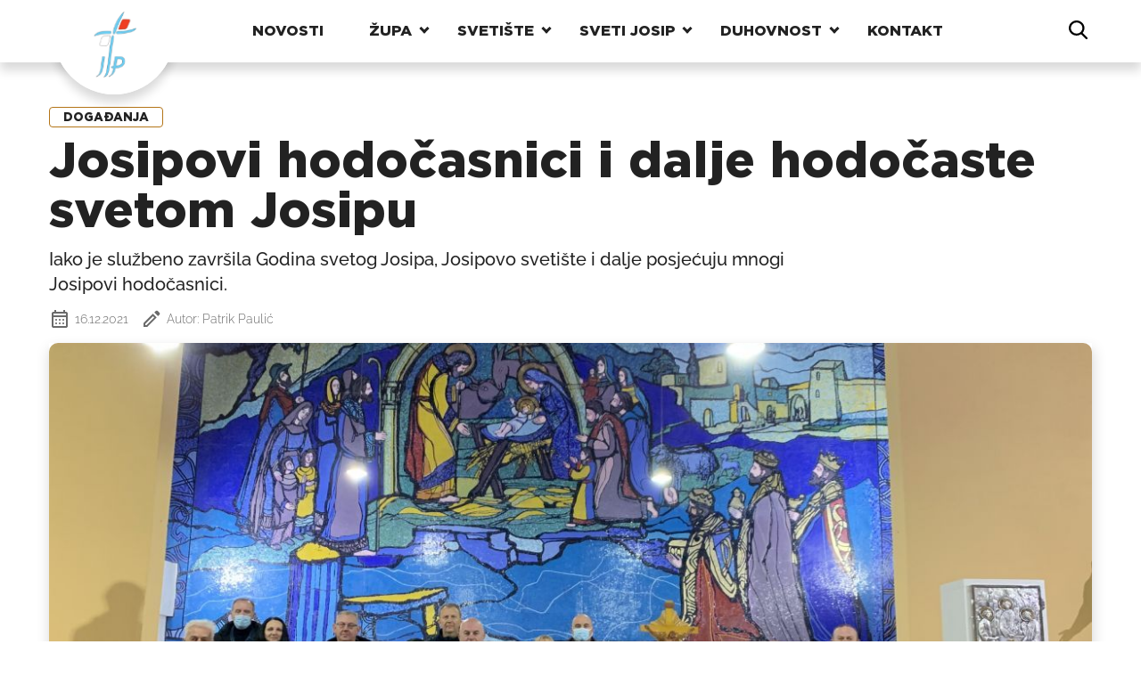

--- FILE ---
content_type: text/html; charset=UTF-8
request_url: https://svetijosip.com/aktualno/dogadanja/2631-josipovi-hodocasnici-i-dalje-hodocaste-svetom-josipu/
body_size: 20761
content:
<!doctype html>
<html lang="hr">
  <head>
    <meta charset="utf-8">
    <meta name="viewport" content="width=device-width, initial-scale=1">
    <meta name='robots' content='index, follow, max-image-preview:large, max-snippet:-1, max-video-preview:-1' />

	<!-- This site is optimized with the Yoast SEO plugin v25.4 - https://yoast.com/wordpress/plugins/seo/ -->
	<title>Josipovi hodočasnici i dalje hodočaste svetom Josipu - Nacionalno svetište svetog Josipa u Karlovcu</title>
	<link rel="canonical" href="https://svetijosip.com/aktualno/dogadanja/2631-josipovi-hodocasnici-i-dalje-hodocaste-svetom-josipu/" />
	<meta property="og:locale" content="hr_HR" />
	<meta property="og:type" content="article" />
	<meta property="og:title" content="Josipovi hodočasnici i dalje hodočaste svetom Josipu - Nacionalno svetište svetog Josipa u Karlovcu" />
	<meta property="og:description" content="Iako je službeno zavr&scaron;ila Godina svetog Josipa, Josipovo sveti&scaron;te i dalje posjećuju mnogi Josipovi hodočasnici." />
	<meta property="og:url" content="https://svetijosip.com/aktualno/dogadanja/2631-josipovi-hodocasnici-i-dalje-hodocaste-svetom-josipu/" />
	<meta property="og:site_name" content="Nacionalno svetište svetog Josipa u Karlovcu" />
	<meta property="article:publisher" content="https://www.facebook.com/nacionalnosvetistesvetogjosipa" />
	<meta property="article:published_time" content="2021-12-16T12:13:27+00:00" />
	<meta property="og:image" content="https://svetijosip.com/wp-content/uploads/2021/12/211206-Poljoprivreda-1-e5e.jpg" />
	<meta property="og:image:width" content="1" />
	<meta property="og:image:height" content="1" />
	<meta property="og:image:type" content="image/jpeg" />
	<meta name="author" content="Patrik Paulić" />
	<meta name="twitter:card" content="summary_large_image" />
	<meta name="twitter:label1" content="Napisao/la" />
	<meta name="twitter:data1" content="Patrik Paulić" />
	<meta name="twitter:label2" content="Procijenjeno vrijeme čitanja" />
	<meta name="twitter:data2" content="1 minuta" />
	<script type="application/ld+json" class="yoast-schema-graph">{"@context":"https://schema.org","@graph":[{"@type":"Article","@id":"https://svetijosip.com/aktualno/dogadanja/2631-josipovi-hodocasnici-i-dalje-hodocaste-svetom-josipu/#article","isPartOf":{"@id":"https://svetijosip.com/aktualno/dogadanja/2631-josipovi-hodocasnici-i-dalje-hodocaste-svetom-josipu/"},"author":{"name":"Patrik Paulić","@id":"https://svetijosip.com/#/schema/person/79fbc2b64e1e0000c1d3258b50906042"},"headline":"Josipovi hodočasnici i dalje hodočaste svetom Josipu","datePublished":"2021-12-16T12:13:27+00:00","mainEntityOfPage":{"@id":"https://svetijosip.com/aktualno/dogadanja/2631-josipovi-hodocasnici-i-dalje-hodocaste-svetom-josipu/"},"wordCount":307,"commentCount":0,"publisher":{"@id":"https://svetijosip.com/#organization"},"image":{"@id":"https://svetijosip.com/aktualno/dogadanja/2631-josipovi-hodocasnici-i-dalje-hodocaste-svetom-josipu/#primaryimage"},"thumbnailUrl":"https://svetijosip.com/wp-content/uploads/2021/12/211206-Poljoprivreda-1-e5e.jpg","articleSection":["Događanja"],"inLanguage":"hr","potentialAction":[{"@type":"CommentAction","name":"Comment","target":["https://svetijosip.com/aktualno/dogadanja/2631-josipovi-hodocasnici-i-dalje-hodocaste-svetom-josipu/#respond"]}]},{"@type":"WebPage","@id":"https://svetijosip.com/aktualno/dogadanja/2631-josipovi-hodocasnici-i-dalje-hodocaste-svetom-josipu/","url":"https://svetijosip.com/aktualno/dogadanja/2631-josipovi-hodocasnici-i-dalje-hodocaste-svetom-josipu/","name":"Josipovi hodočasnici i dalje hodočaste svetom Josipu - Nacionalno svetište svetog Josipa u Karlovcu","isPartOf":{"@id":"https://svetijosip.com/#website"},"primaryImageOfPage":{"@id":"https://svetijosip.com/aktualno/dogadanja/2631-josipovi-hodocasnici-i-dalje-hodocaste-svetom-josipu/#primaryimage"},"image":{"@id":"https://svetijosip.com/aktualno/dogadanja/2631-josipovi-hodocasnici-i-dalje-hodocaste-svetom-josipu/#primaryimage"},"thumbnailUrl":"https://svetijosip.com/wp-content/uploads/2021/12/211206-Poljoprivreda-1-e5e.jpg","datePublished":"2021-12-16T12:13:27+00:00","breadcrumb":{"@id":"https://svetijosip.com/aktualno/dogadanja/2631-josipovi-hodocasnici-i-dalje-hodocaste-svetom-josipu/#breadcrumb"},"inLanguage":"hr","potentialAction":[{"@type":"ReadAction","target":["https://svetijosip.com/aktualno/dogadanja/2631-josipovi-hodocasnici-i-dalje-hodocaste-svetom-josipu/"]}]},{"@type":"ImageObject","inLanguage":"hr","@id":"https://svetijosip.com/aktualno/dogadanja/2631-josipovi-hodocasnici-i-dalje-hodocaste-svetom-josipu/#primaryimage","url":"https://svetijosip.com/wp-content/uploads/2021/12/211206-Poljoprivreda-1-e5e.jpg","contentUrl":"https://svetijosip.com/wp-content/uploads/2021/12/211206-Poljoprivreda-1-e5e.jpg"},{"@type":"BreadcrumbList","@id":"https://svetijosip.com/aktualno/dogadanja/2631-josipovi-hodocasnici-i-dalje-hodocaste-svetom-josipu/#breadcrumb","itemListElement":[{"@type":"ListItem","position":1,"name":"Početna stranica","item":"https://svetijosip.com/"},{"@type":"ListItem","position":2,"name":"Josipovi hodočasnici i dalje hodočaste svetom Josipu"}]},{"@type":"WebSite","@id":"https://svetijosip.com/#website","url":"https://svetijosip.com/","name":"Nacionalno svetište svetog Josipa u Karlovcu","description":"Stranica Nacionalnog svetišta svetog josipa u Karlovcu. Najnovije vijesti iz svetišta. Upoznajte svetog josipa.","publisher":{"@id":"https://svetijosip.com/#organization"},"potentialAction":[{"@type":"SearchAction","target":{"@type":"EntryPoint","urlTemplate":"https://svetijosip.com/?s={search_term_string}"},"query-input":{"@type":"PropertyValueSpecification","valueRequired":true,"valueName":"search_term_string"}}],"inLanguage":"hr"},{"@type":"Organization","@id":"https://svetijosip.com/#organization","name":"Nacionalno svetište svetog Josipa u Karlovcu, župa blažene djevice marije snježne karlovac","url":"https://svetijosip.com/","logo":{"@type":"ImageObject","inLanguage":"hr","@id":"https://svetijosip.com/#/schema/logo/image/","url":"https://svetijosip.com/wp-content/uploads/2014/11/Logo-d14.jpg","contentUrl":"https://svetijosip.com/wp-content/uploads/2014/11/Logo-d14.jpg","width":1,"height":1,"caption":"Nacionalno svetište svetog Josipa u Karlovcu, župa blažene djevice marije snježne karlovac"},"image":{"@id":"https://svetijosip.com/#/schema/logo/image/"},"sameAs":["https://www.facebook.com/nacionalnosvetistesvetogjosipa","https://www.instagram.com/nsvetiste/","https://www.youtube.com/@svetijosipdubovac3611"]},{"@type":"Person","@id":"https://svetijosip.com/#/schema/person/79fbc2b64e1e0000c1d3258b50906042","name":"Patrik Paulić","image":{"@type":"ImageObject","inLanguage":"hr","@id":"https://svetijosip.com/#/schema/person/image/","url":"https://secure.gravatar.com/avatar/ff067e8bf9df8ffe5553e4cc0b0270308a6e7da84b87b80e7d05f76d686826a1?s=96&d=mm&r=g","contentUrl":"https://secure.gravatar.com/avatar/ff067e8bf9df8ffe5553e4cc0b0270308a6e7da84b87b80e7d05f76d686826a1?s=96&d=mm&r=g","caption":"Patrik Paulić"},"url":"https://svetijosip.com/author/ppaulic/"}]}</script>
	<!-- / Yoast SEO plugin. -->


<link rel='dns-prefetch' href='//stats.wp.com' />
<link rel="alternate" type="application/rss+xml" title="Nacionalno svetište svetog Josipa u Karlovcu &raquo; Josipovi hodočasnici i dalje hodočaste svetom Josipu Kanal komentara" href="https://svetijosip.com/aktualno/dogadanja/2631-josipovi-hodocasnici-i-dalje-hodocaste-svetom-josipu/feed/" />
<link rel="alternate" title="oEmbed (JSON)" type="application/json+oembed" href="https://svetijosip.com/wp-json/oembed/1.0/embed?url=https%3A%2F%2Fsvetijosip.com%2Faktualno%2Fdogadanja%2F2631-josipovi-hodocasnici-i-dalje-hodocaste-svetom-josipu%2F" />
<link rel="alternate" title="oEmbed (XML)" type="text/xml+oembed" href="https://svetijosip.com/wp-json/oembed/1.0/embed?url=https%3A%2F%2Fsvetijosip.com%2Faktualno%2Fdogadanja%2F2631-josipovi-hodocasnici-i-dalje-hodocaste-svetom-josipu%2F&#038;format=xml" />
<style id='wp-img-auto-sizes-contain-inline-css'>
img:is([sizes=auto i],[sizes^="auto," i]){contain-intrinsic-size:3000px 1500px}
/*# sourceURL=wp-img-auto-sizes-contain-inline-css */
</style>
<style id='wp-emoji-styles-inline-css'>

	img.wp-smiley, img.emoji {
		display: inline !important;
		border: none !important;
		box-shadow: none !important;
		height: 1em !important;
		width: 1em !important;
		margin: 0 0.07em !important;
		vertical-align: -0.1em !important;
		background: none !important;
		padding: 0 !important;
	}
/*# sourceURL=wp-emoji-styles-inline-css */
</style>
<style id='wp-block-library-inline-css'>
:root{--wp-block-synced-color:#7a00df;--wp-block-synced-color--rgb:122,0,223;--wp-bound-block-color:var(--wp-block-synced-color);--wp-editor-canvas-background:#ddd;--wp-admin-theme-color:#007cba;--wp-admin-theme-color--rgb:0,124,186;--wp-admin-theme-color-darker-10:#006ba1;--wp-admin-theme-color-darker-10--rgb:0,107,160.5;--wp-admin-theme-color-darker-20:#005a87;--wp-admin-theme-color-darker-20--rgb:0,90,135;--wp-admin-border-width-focus:2px}@media (min-resolution:192dpi){:root{--wp-admin-border-width-focus:1.5px}}.wp-element-button{cursor:pointer}:root .has-very-light-gray-background-color{background-color:#eee}:root .has-very-dark-gray-background-color{background-color:#313131}:root .has-very-light-gray-color{color:#eee}:root .has-very-dark-gray-color{color:#313131}:root .has-vivid-green-cyan-to-vivid-cyan-blue-gradient-background{background:linear-gradient(135deg,#00d084,#0693e3)}:root .has-purple-crush-gradient-background{background:linear-gradient(135deg,#34e2e4,#4721fb 50%,#ab1dfe)}:root .has-hazy-dawn-gradient-background{background:linear-gradient(135deg,#faaca8,#dad0ec)}:root .has-subdued-olive-gradient-background{background:linear-gradient(135deg,#fafae1,#67a671)}:root .has-atomic-cream-gradient-background{background:linear-gradient(135deg,#fdd79a,#004a59)}:root .has-nightshade-gradient-background{background:linear-gradient(135deg,#330968,#31cdcf)}:root .has-midnight-gradient-background{background:linear-gradient(135deg,#020381,#2874fc)}:root{--wp--preset--font-size--normal:16px;--wp--preset--font-size--huge:42px}.has-regular-font-size{font-size:1em}.has-larger-font-size{font-size:2.625em}.has-normal-font-size{font-size:var(--wp--preset--font-size--normal)}.has-huge-font-size{font-size:var(--wp--preset--font-size--huge)}.has-text-align-center{text-align:center}.has-text-align-left{text-align:left}.has-text-align-right{text-align:right}.has-fit-text{white-space:nowrap!important}#end-resizable-editor-section{display:none}.aligncenter{clear:both}.items-justified-left{justify-content:flex-start}.items-justified-center{justify-content:center}.items-justified-right{justify-content:flex-end}.items-justified-space-between{justify-content:space-between}.screen-reader-text{border:0;clip-path:inset(50%);height:1px;margin:-1px;overflow:hidden;padding:0;position:absolute;width:1px;word-wrap:normal!important}.screen-reader-text:focus{background-color:#ddd;clip-path:none;color:#444;display:block;font-size:1em;height:auto;left:5px;line-height:normal;padding:15px 23px 14px;text-decoration:none;top:5px;width:auto;z-index:100000}html :where(.has-border-color){border-style:solid}html :where([style*=border-top-color]){border-top-style:solid}html :where([style*=border-right-color]){border-right-style:solid}html :where([style*=border-bottom-color]){border-bottom-style:solid}html :where([style*=border-left-color]){border-left-style:solid}html :where([style*=border-width]){border-style:solid}html :where([style*=border-top-width]){border-top-style:solid}html :where([style*=border-right-width]){border-right-style:solid}html :where([style*=border-bottom-width]){border-bottom-style:solid}html :where([style*=border-left-width]){border-left-style:solid}html :where(img[class*=wp-image-]){height:auto;max-width:100%}:where(figure){margin:0 0 1em}html :where(.is-position-sticky){--wp-admin--admin-bar--position-offset:var(--wp-admin--admin-bar--height,0px)}@media screen and (max-width:600px){html :where(.is-position-sticky){--wp-admin--admin-bar--position-offset:0px}}

/*# sourceURL=wp-block-library-inline-css */
</style><style id='global-styles-inline-css'>
:root{--wp--preset--aspect-ratio--square: 1;--wp--preset--aspect-ratio--4-3: 4/3;--wp--preset--aspect-ratio--3-4: 3/4;--wp--preset--aspect-ratio--3-2: 3/2;--wp--preset--aspect-ratio--2-3: 2/3;--wp--preset--aspect-ratio--16-9: 16/9;--wp--preset--aspect-ratio--9-16: 9/16;--wp--preset--color--black: #000000;--wp--preset--color--cyan-bluish-gray: #abb8c3;--wp--preset--color--white: #ffffff;--wp--preset--color--pale-pink: #f78da7;--wp--preset--color--vivid-red: #cf2e2e;--wp--preset--color--luminous-vivid-orange: #ff6900;--wp--preset--color--luminous-vivid-amber: #fcb900;--wp--preset--color--light-green-cyan: #7bdcb5;--wp--preset--color--vivid-green-cyan: #00d084;--wp--preset--color--pale-cyan-blue: #8ed1fc;--wp--preset--color--vivid-cyan-blue: #0693e3;--wp--preset--color--vivid-purple: #9b51e0;--wp--preset--gradient--vivid-cyan-blue-to-vivid-purple: linear-gradient(135deg,rgb(6,147,227) 0%,rgb(155,81,224) 100%);--wp--preset--gradient--light-green-cyan-to-vivid-green-cyan: linear-gradient(135deg,rgb(122,220,180) 0%,rgb(0,208,130) 100%);--wp--preset--gradient--luminous-vivid-amber-to-luminous-vivid-orange: linear-gradient(135deg,rgb(252,185,0) 0%,rgb(255,105,0) 100%);--wp--preset--gradient--luminous-vivid-orange-to-vivid-red: linear-gradient(135deg,rgb(255,105,0) 0%,rgb(207,46,46) 100%);--wp--preset--gradient--very-light-gray-to-cyan-bluish-gray: linear-gradient(135deg,rgb(238,238,238) 0%,rgb(169,184,195) 100%);--wp--preset--gradient--cool-to-warm-spectrum: linear-gradient(135deg,rgb(74,234,220) 0%,rgb(151,120,209) 20%,rgb(207,42,186) 40%,rgb(238,44,130) 60%,rgb(251,105,98) 80%,rgb(254,248,76) 100%);--wp--preset--gradient--blush-light-purple: linear-gradient(135deg,rgb(255,206,236) 0%,rgb(152,150,240) 100%);--wp--preset--gradient--blush-bordeaux: linear-gradient(135deg,rgb(254,205,165) 0%,rgb(254,45,45) 50%,rgb(107,0,62) 100%);--wp--preset--gradient--luminous-dusk: linear-gradient(135deg,rgb(255,203,112) 0%,rgb(199,81,192) 50%,rgb(65,88,208) 100%);--wp--preset--gradient--pale-ocean: linear-gradient(135deg,rgb(255,245,203) 0%,rgb(182,227,212) 50%,rgb(51,167,181) 100%);--wp--preset--gradient--electric-grass: linear-gradient(135deg,rgb(202,248,128) 0%,rgb(113,206,126) 100%);--wp--preset--gradient--midnight: linear-gradient(135deg,rgb(2,3,129) 0%,rgb(40,116,252) 100%);--wp--preset--font-size--small: 13px;--wp--preset--font-size--medium: 20px;--wp--preset--font-size--large: 36px;--wp--preset--font-size--x-large: 42px;--wp--preset--spacing--20: 0.44rem;--wp--preset--spacing--30: 0.67rem;--wp--preset--spacing--40: 1rem;--wp--preset--spacing--50: 1.5rem;--wp--preset--spacing--60: 2.25rem;--wp--preset--spacing--70: 3.38rem;--wp--preset--spacing--80: 5.06rem;--wp--preset--shadow--natural: 6px 6px 9px rgba(0, 0, 0, 0.2);--wp--preset--shadow--deep: 12px 12px 50px rgba(0, 0, 0, 0.4);--wp--preset--shadow--sharp: 6px 6px 0px rgba(0, 0, 0, 0.2);--wp--preset--shadow--outlined: 6px 6px 0px -3px rgb(255, 255, 255), 6px 6px rgb(0, 0, 0);--wp--preset--shadow--crisp: 6px 6px 0px rgb(0, 0, 0);}:where(body) { margin: 0; }.wp-site-blocks > .alignleft { float: left; margin-right: 2em; }.wp-site-blocks > .alignright { float: right; margin-left: 2em; }.wp-site-blocks > .aligncenter { justify-content: center; margin-left: auto; margin-right: auto; }:where(.is-layout-flex){gap: 0.5em;}:where(.is-layout-grid){gap: 0.5em;}.is-layout-flow > .alignleft{float: left;margin-inline-start: 0;margin-inline-end: 2em;}.is-layout-flow > .alignright{float: right;margin-inline-start: 2em;margin-inline-end: 0;}.is-layout-flow > .aligncenter{margin-left: auto !important;margin-right: auto !important;}.is-layout-constrained > .alignleft{float: left;margin-inline-start: 0;margin-inline-end: 2em;}.is-layout-constrained > .alignright{float: right;margin-inline-start: 2em;margin-inline-end: 0;}.is-layout-constrained > .aligncenter{margin-left: auto !important;margin-right: auto !important;}.is-layout-constrained > :where(:not(.alignleft):not(.alignright):not(.alignfull)){margin-left: auto !important;margin-right: auto !important;}body .is-layout-flex{display: flex;}.is-layout-flex{flex-wrap: wrap;align-items: center;}.is-layout-flex > :is(*, div){margin: 0;}body .is-layout-grid{display: grid;}.is-layout-grid > :is(*, div){margin: 0;}body{padding-top: 0px;padding-right: 0px;padding-bottom: 0px;padding-left: 0px;}a:where(:not(.wp-element-button)){text-decoration: underline;}:root :where(.wp-element-button, .wp-block-button__link){background-color: #32373c;border-width: 0;color: #fff;font-family: inherit;font-size: inherit;font-style: inherit;font-weight: inherit;letter-spacing: inherit;line-height: inherit;padding-top: calc(0.667em + 2px);padding-right: calc(1.333em + 2px);padding-bottom: calc(0.667em + 2px);padding-left: calc(1.333em + 2px);text-decoration: none;text-transform: inherit;}.has-black-color{color: var(--wp--preset--color--black) !important;}.has-cyan-bluish-gray-color{color: var(--wp--preset--color--cyan-bluish-gray) !important;}.has-white-color{color: var(--wp--preset--color--white) !important;}.has-pale-pink-color{color: var(--wp--preset--color--pale-pink) !important;}.has-vivid-red-color{color: var(--wp--preset--color--vivid-red) !important;}.has-luminous-vivid-orange-color{color: var(--wp--preset--color--luminous-vivid-orange) !important;}.has-luminous-vivid-amber-color{color: var(--wp--preset--color--luminous-vivid-amber) !important;}.has-light-green-cyan-color{color: var(--wp--preset--color--light-green-cyan) !important;}.has-vivid-green-cyan-color{color: var(--wp--preset--color--vivid-green-cyan) !important;}.has-pale-cyan-blue-color{color: var(--wp--preset--color--pale-cyan-blue) !important;}.has-vivid-cyan-blue-color{color: var(--wp--preset--color--vivid-cyan-blue) !important;}.has-vivid-purple-color{color: var(--wp--preset--color--vivid-purple) !important;}.has-black-background-color{background-color: var(--wp--preset--color--black) !important;}.has-cyan-bluish-gray-background-color{background-color: var(--wp--preset--color--cyan-bluish-gray) !important;}.has-white-background-color{background-color: var(--wp--preset--color--white) !important;}.has-pale-pink-background-color{background-color: var(--wp--preset--color--pale-pink) !important;}.has-vivid-red-background-color{background-color: var(--wp--preset--color--vivid-red) !important;}.has-luminous-vivid-orange-background-color{background-color: var(--wp--preset--color--luminous-vivid-orange) !important;}.has-luminous-vivid-amber-background-color{background-color: var(--wp--preset--color--luminous-vivid-amber) !important;}.has-light-green-cyan-background-color{background-color: var(--wp--preset--color--light-green-cyan) !important;}.has-vivid-green-cyan-background-color{background-color: var(--wp--preset--color--vivid-green-cyan) !important;}.has-pale-cyan-blue-background-color{background-color: var(--wp--preset--color--pale-cyan-blue) !important;}.has-vivid-cyan-blue-background-color{background-color: var(--wp--preset--color--vivid-cyan-blue) !important;}.has-vivid-purple-background-color{background-color: var(--wp--preset--color--vivid-purple) !important;}.has-black-border-color{border-color: var(--wp--preset--color--black) !important;}.has-cyan-bluish-gray-border-color{border-color: var(--wp--preset--color--cyan-bluish-gray) !important;}.has-white-border-color{border-color: var(--wp--preset--color--white) !important;}.has-pale-pink-border-color{border-color: var(--wp--preset--color--pale-pink) !important;}.has-vivid-red-border-color{border-color: var(--wp--preset--color--vivid-red) !important;}.has-luminous-vivid-orange-border-color{border-color: var(--wp--preset--color--luminous-vivid-orange) !important;}.has-luminous-vivid-amber-border-color{border-color: var(--wp--preset--color--luminous-vivid-amber) !important;}.has-light-green-cyan-border-color{border-color: var(--wp--preset--color--light-green-cyan) !important;}.has-vivid-green-cyan-border-color{border-color: var(--wp--preset--color--vivid-green-cyan) !important;}.has-pale-cyan-blue-border-color{border-color: var(--wp--preset--color--pale-cyan-blue) !important;}.has-vivid-cyan-blue-border-color{border-color: var(--wp--preset--color--vivid-cyan-blue) !important;}.has-vivid-purple-border-color{border-color: var(--wp--preset--color--vivid-purple) !important;}.has-vivid-cyan-blue-to-vivid-purple-gradient-background{background: var(--wp--preset--gradient--vivid-cyan-blue-to-vivid-purple) !important;}.has-light-green-cyan-to-vivid-green-cyan-gradient-background{background: var(--wp--preset--gradient--light-green-cyan-to-vivid-green-cyan) !important;}.has-luminous-vivid-amber-to-luminous-vivid-orange-gradient-background{background: var(--wp--preset--gradient--luminous-vivid-amber-to-luminous-vivid-orange) !important;}.has-luminous-vivid-orange-to-vivid-red-gradient-background{background: var(--wp--preset--gradient--luminous-vivid-orange-to-vivid-red) !important;}.has-very-light-gray-to-cyan-bluish-gray-gradient-background{background: var(--wp--preset--gradient--very-light-gray-to-cyan-bluish-gray) !important;}.has-cool-to-warm-spectrum-gradient-background{background: var(--wp--preset--gradient--cool-to-warm-spectrum) !important;}.has-blush-light-purple-gradient-background{background: var(--wp--preset--gradient--blush-light-purple) !important;}.has-blush-bordeaux-gradient-background{background: var(--wp--preset--gradient--blush-bordeaux) !important;}.has-luminous-dusk-gradient-background{background: var(--wp--preset--gradient--luminous-dusk) !important;}.has-pale-ocean-gradient-background{background: var(--wp--preset--gradient--pale-ocean) !important;}.has-electric-grass-gradient-background{background: var(--wp--preset--gradient--electric-grass) !important;}.has-midnight-gradient-background{background: var(--wp--preset--gradient--midnight) !important;}.has-small-font-size{font-size: var(--wp--preset--font-size--small) !important;}.has-medium-font-size{font-size: var(--wp--preset--font-size--medium) !important;}.has-large-font-size{font-size: var(--wp--preset--font-size--large) !important;}.has-x-large-font-size{font-size: var(--wp--preset--font-size--x-large) !important;}
/*# sourceURL=global-styles-inline-css */
</style>

<link rel='stylesheet' id='contact-form-7-css' href='https://svetijosip.com/wp-content/plugins/contact-form-7/includes/css/styles.css?ver=6.1.1' media='all' />
<link rel='stylesheet' id='app/0-css' href='https://svetijosip.com/wp-content/themes/nasvejak/public/css/app.cb68ad.css' media='all' />
<link rel='stylesheet' id='sharedaddy-css' href='https://svetijosip.com/wp-content/plugins/jetpack/modules/sharedaddy/sharing.css?ver=15.0' media='all' />
<link rel='stylesheet' id='social-logos-css' href='https://svetijosip.com/wp-content/plugins/jetpack/_inc/social-logos/social-logos.min.css?ver=15.0' media='all' />
<link rel="https://api.w.org/" href="https://svetijosip.com/wp-json/" /><link rel="alternate" title="JSON" type="application/json" href="https://svetijosip.com/wp-json/wp/v2/posts/2631" /><link rel="EditURI" type="application/rsd+xml" title="RSD" href="https://svetijosip.com/xmlrpc.php?rsd" />
<meta name="generator" content="WordPress 6.9" />
<link rel='shortlink' href='https://svetijosip.com/?p=2631' />
	<style>img#wpstats{display:none}</style>
		<link rel="icon" href="https://svetijosip.com/wp-content/uploads/2023/08/cropped-cropped-logo_square-32x32-1-32x32.png" sizes="32x32" />
<link rel="icon" href="https://svetijosip.com/wp-content/uploads/2023/08/cropped-cropped-logo_square-32x32-1-192x192.png" sizes="192x192" />
<link rel="apple-touch-icon" href="https://svetijosip.com/wp-content/uploads/2023/08/cropped-cropped-logo_square-32x32-1-180x180.png" />
<meta name="msapplication-TileImage" content="https://svetijosip.com/wp-content/uploads/2023/08/cropped-cropped-logo_square-32x32-1-270x270.png" />
		<style id="wp-custom-css">
			.grecaptcha-badge {
	display: none;
}

.wpvr-cardboard  {
	max-width: 100% !important;
	height: 800px !important;
}

.jp-carousel-overlay {
	pointer-events: unset !important;
}		</style>
		  <link rel='stylesheet' id='jetpack-swiper-library-css' href='https://svetijosip.com/wp-content/plugins/jetpack/_inc/blocks/swiper.css?ver=15.0' media='all' />
<link rel='stylesheet' id='jetpack-carousel-css' href='https://svetijosip.com/wp-content/plugins/jetpack/modules/carousel/jetpack-carousel.css?ver=15.0' media='all' />
</head>

  <body class="wp-singular post-template-default single single-post postid-2631 single-format-standard wp-embed-responsive wp-theme-nasvejak 2631-josipovi-hodocasnici-i-dalje-hodocaste-svetom-josipu">
        
    <div id="app">
      <heder class="js-header c-header">
  <div class="c-hamburger">
    <button class="js-hamburger hamburger hamburger--spring" type="button">
      <span class="hamburger-box">
        <span class="hamburger-inner"></span>
      </span>
    </button>
  </div>
    <a href="https://svetijosip.com/" class="c-header__logo">
    <div class="c-header__logo-wrapper"></div>
    <div class="c-header__logo-wrapper c-header__logo-wrapper--no-shadow"></div>
    <img src="https://svetijosip.com/wp-content/themes/nasvejak/public/images/logo.51f26b.png" alt="logo nacionalno svetište svetog josipa">  
  </a>
    <div class="js-mobile-menu c-header__nav">
    <ul id="menu-mainmenu" class="menu"><li id="menu-item-9083" class="menu-item menu-item-type-post_type menu-item-object-page menu-item-9083"><a href="https://svetijosip.com/novosti/">Novosti</a></li>
<li id="menu-item-8964" class="menu-item menu-item-type-post_type menu-item-object-post menu-item-has-children menu-item-8964"><a href="https://svetijosip.com/zupa-majke-bozje-snjezne/34-o-zupi-majke-bozje-snjezne/">Župa</a>
<ul class="sub-menu">
	<li id="menu-item-10231" class="menu-item menu-item-type-post_type menu-item-object-page menu-item-10231"><a href="https://svetijosip.com/raspored-sv-misa/">Raspored sv. misa</a></li>
	<li id="menu-item-8966" class="menu-item menu-item-type-post_type menu-item-object-post menu-item-8966"><a href="https://svetijosip.com/zupa-majke-bozje-snjezne/34-o-zupi-majke-bozje-snjezne/">O Župi BDM Snježne</a></li>
	<li id="menu-item-8971" class="menu-item menu-item-type-taxonomy menu-item-object-category menu-item-8971"><a href="https://svetijosip.com/category/zupa-majke-bozje-snjezne/sakramenti/">Sakramenti</a></li>
	<li id="menu-item-8972" class="menu-item menu-item-type-post_type menu-item-object-post menu-item-8972"><a href="https://svetijosip.com/zupa-majke-bozje-snjezne/zupnici/73-zupnici/">Župnici</a></li>
	<li id="menu-item-8973" class="menu-item menu-item-type-post_type menu-item-object-post menu-item-8973"><a href="https://svetijosip.com/zupa-majke-bozje-snjezne/zupni-vikari/74-zupni-vikari/">Župni vikari</a></li>
	<li id="menu-item-8974" class="menu-item menu-item-type-post_type menu-item-object-post menu-item-8974"><a href="https://svetijosip.com/zupa-majke-bozje-snjezne/redovnice/75-redovnice/">Redovnice</a></li>
	<li id="menu-item-8975" class="menu-item menu-item-type-post_type menu-item-object-post menu-item-8975"><a href="https://svetijosip.com/zupa-majke-bozje-snjezne/zupni-ured/76-zupni-ured/">Župni ured</a></li>
	<li id="menu-item-8980" class="menu-item menu-item-type-post_type menu-item-object-post menu-item-8980"><a href="https://svetijosip.com/zupa-majke-bozje-snjezne/zajednice/122-zajednice/">Zajednice</a></li>
	<li id="menu-item-28825" class="menu-item menu-item-type-taxonomy menu-item-object-category menu-item-28825"><a href="https://svetijosip.com/category/aktualno/zupni-listici/">Župni listići</a></li>
</ul>
</li>
<li id="menu-item-8965" class="menu-item menu-item-type-post_type menu-item-object-post menu-item-has-children menu-item-8965"><a href="https://svetijosip.com/nacionalno-svetiste-svetog-josipa/o-svetistu/39-o-nacionalnom-svetistu-sv-josipa/">Svetište</a>
<ul class="sub-menu">
	<li id="menu-item-8976" class="menu-item menu-item-type-post_type menu-item-object-post menu-item-8976"><a href="https://svetijosip.com/nacionalno-svetiste-svetog-josipa/o-svetistu/39-o-nacionalnom-svetistu-sv-josipa/">O Nacionalnom Svetištu sv. Josipa</a></li>
	<li id="menu-item-8990" class="menu-item menu-item-type-post_type menu-item-object-post menu-item-8990"><a href="https://svetijosip.com/nacionalno-svetiste-svetog-josipa/postani-prijatelj/307-postani-prijatelj-nacionalnog-svetista-sv-josipa/">Postani prijatelj svetišta</a></li>
	<li id="menu-item-8985" class="menu-item menu-item-type-post_type menu-item-object-post menu-item-8985"><a href="https://svetijosip.com/nacionalno-svetiste-svetog-josipa/o-svetistu/116-logo-nacionalnog-svetista-svetog-josipa/">Logo Svetišta</a></li>
	<li id="menu-item-8977" class="menu-item menu-item-type-post_type menu-item-object-post menu-item-8977"><a href="https://svetijosip.com/nacionalno-svetiste-svetog-josipa/graditelj-svetista/77-graditelj-svetista/">Graditelj svetišta</a></li>
	<li id="menu-item-8993" class="menu-item menu-item-type-post_type menu-item-object-post menu-item-8993"><a href="https://svetijosip.com/nacionalno-svetiste-svetog-josipa/poboznosti-svetom-josipu/783-velika-poboznost-svetom-josipu/">Velika pobožnost Svetom Josipu</a></li>
	<li id="menu-item-8978" class="menu-item menu-item-type-post_type menu-item-object-post menu-item-8978"><a href="https://svetijosip.com/nacionalno-svetiste-svetog-josipa/hodocasca-kroz-godinu/78-hodocasca-kroz-godinu/">Hodočašća kroz godinu</a></li>
	<li id="menu-item-8979" class="menu-item menu-item-type-post_type menu-item-object-post menu-item-8979"><a href="https://svetijosip.com/nacionalno-svetiste-svetog-josipa/kako-do-svetista/79-kako-do-svetista/">Kako do svetišta</a></li>
</ul>
</li>
<li id="menu-item-8967" class="menu-item menu-item-type-post_type menu-item-object-post menu-item-has-children menu-item-8967"><a href="https://svetijosip.com/sveti-josip/tekstovi-o-svetom-josipu/49-o-sv-josipu/">Sveti Josip</a>
<ul class="sub-menu">
	<li id="menu-item-8984" class="menu-item menu-item-type-post_type menu-item-object-post menu-item-8984"><a href="https://svetijosip.com/sveti-josip/tekstovi-o-svetom-josipu/49-o-sv-josipu/">O Svetom Josipu</a></li>
	<li id="menu-item-8968" class="menu-item menu-item-type-taxonomy menu-item-object-category menu-item-8968"><a href="https://svetijosip.com/category/sveti-josip/tekstovi-o-svetom-josipu/">Tekstovi o Svetom Josipu</a></li>
	<li id="menu-item-8969" class="menu-item menu-item-type-taxonomy menu-item-object-category menu-item-8969"><a href="https://svetijosip.com/category/sveti-josip/poboznosti/">Pobožnosti i molitve</a></li>
	<li id="menu-item-8970" class="menu-item menu-item-type-taxonomy menu-item-object-category menu-item-8970"><a href="https://svetijosip.com/category/sveti-josip/poznati-o-svetom-josipu-sveti-josip/">Sveti o Svetom Josipu</a></li>
	<li id="menu-item-8983" class="menu-item menu-item-type-taxonomy menu-item-object-category menu-item-8983"><a href="https://svetijosip.com/category/sveti-josip/glasnik-svetog-josipa/">Glasnik Svetog Josipa</a></li>
</ul>
</li>
<li id="menu-item-8988" class="menu-item menu-item-type-taxonomy menu-item-object-category menu-item-has-children menu-item-8988"><a href="https://svetijosip.com/category/duhovnost/homilije/">Duhovnost</a>
<ul class="sub-menu">
	<li id="menu-item-8989" class="menu-item menu-item-type-taxonomy menu-item-object-category menu-item-8989"><a href="https://svetijosip.com/category/duhovnost/homilije/">Homilije</a></li>
	<li id="menu-item-9023" class="menu-item menu-item-type-taxonomy menu-item-object-category menu-item-9023"><a href="https://svetijosip.com/category/duhovnost/promisljanja/">Promišljanja</a></li>
	<li id="menu-item-8992" class="menu-item menu-item-type-post_type menu-item-object-post menu-item-8992"><a href="https://svetijosip.com/duhovnost/659-jubilej-milosrda/">Jubilej milosrđa</a></li>
</ul>
</li>
<li id="menu-item-9082" class="menu-item menu-item-type-post_type menu-item-object-page menu-item-9082"><a href="https://svetijosip.com/kontakt/">Kontakt</a></li>
</ul>
     <div class="c-nav__overlay"></div>
    
  </div>
  <div class="c-header__search js-search-toggle">
    <svg xmlns="http://www.w3.org/2000/svg" width="20.573" height="21.309" viewBox="0 0 20.573 21.309">
      <path id="search" d="M21.244,19.409l-5.072-5.275a8.6,8.6,0,1,0-6.585,3.073,8.512,8.512,0,0,0,4.929-1.557l5.11,5.315a1.122,1.122,0,1,0,1.617-1.556ZM9.588,2.244A6.359,6.359,0,1,1,3.228,8.6,6.366,6.366,0,0,1,9.588,2.244Z" transform="translate(-0.984)"/>
    </svg>    
  </div>
  <div class="c-header__bg"></div>
  <div class="c-header__searchInput js-search">
    <div class="l-container">
      <form role="search" method="get" class="c-searchForm" action="https://svetijosip.com/">
  <div class="c-searchForm__wrapper">
    <label>
    
      <input
        type="search"
      
        value=""
        placeholder="Pretraži..."
        name="s"
      >
    </label>

    <button class="e-button e-button--sm">Pretraži  </button>
  </div>
  <div class="c-searchForm__closeWrapper">
    <button type="button" class="c-searchForm__close js-searchClose">
      <svg xmlns="http://www.w3.org/2000/svg" height="25" viewBox="0 -960 960 960" width="25"><path d="M480-438 270-228q-9 9-21 9t-21-9q-9-9-9-21t9-21l210-210-210-210q-9-9-9-21t9-21q9-9 21-9t21 9l210 210 210-210q9-9 21-9t21 9q9 9 9 21t-9 21L522-480l210 210q9 9 9 21t-9 21q-9 9-21 9t-21-9L480-438Z"/></svg>
    </button>
  </div>
</form>

    </div>
  </div>
</heder>


  <main id="main" class="main">
           <article class="h-entry post-2631 post type-post status-publish format-standard has-post-thumbnail hentry category-dogadanja">


  
      <article class="s-article">
          <div class="s-article__intro">
              <div class="l-container l-container--md">
                                    <div class="s-article__top-info">  
                    <div class="e-tag">Događanja</div>
                  </div>
                                   
                  <h1 class="s-article__title e-h1 e-h1--md">Josipovi hodočasnici i dalje hodočaste svetom Josipu</h1>
                  <h3 class="s-article__desc e-h3 e-h3--md"> 
	Iako je službeno zavr&scaron;ila Godina svetog Josipa, Josipovo sveti&scaron;te i dalje posjećuju mnogi Josipovi hodočasnici.
</h3>
                  <div class="s-article__info">
                    <time class="s-article__iconInfo e-label e-label--author">
                      <span class="s-article__iconInfo_title"><svg xmlns="http://www.w3.org/2000/svg" height="24" viewBox="0 -960 960 960" width="24"><path d="M200-80q-33 0-56.5-23.5T120-160v-560q0-33 23.5-56.5T200-800h40v-80h80v80h320v-80h80v80h40q33 0 56.5 23.5T840-720v560q0 33-23.5 56.5T760-80H200Zm0-80h560v-400H200v400Zm0-480h560v-80H200v80Zm0 0v-80 80Zm280 240q-17 0-28.5-11.5T440-440q0-17 11.5-28.5T480-480q17 0 28.5 11.5T520-440q0 17-11.5 28.5T480-400Zm-160 0q-17 0-28.5-11.5T280-440q0-17 11.5-28.5T320-480q17 0 28.5 11.5T360-440q0 17-11.5 28.5T320-400Zm320 0q-17 0-28.5-11.5T600-440q0-17 11.5-28.5T640-480q17 0 28.5 11.5T680-440q0 17-11.5 28.5T640-400ZM480-240q-17 0-28.5-11.5T440-280q0-17 11.5-28.5T480-320q17 0 28.5 11.5T520-280q0 17-11.5 28.5T480-240Zm-160 0q-17 0-28.5-11.5T280-280q0-17 11.5-28.5T320-320q17 0 28.5 11.5T360-280q0 17-11.5 28.5T320-240Zm320 0q-17 0-28.5-11.5T600-280q0-17 11.5-28.5T640-320q17 0 28.5 11.5T680-280q0 17-11.5 28.5T640-240Z"/></svg>16.12.2021</span> 
                    </time>
                                        <div class="s-article__iconInfo e-label e-label--author">
                      <span class="s-article__iconInfo_title"><svg xmlns="http://www.w3.org/2000/svg" height="24" viewBox="0 -960 960 960" width="24"><path d="M200-200h56l345-345-56-56-345 345v56Zm572-403L602-771l56-56q23-23 56.5-23t56.5 23l56 56q23 23 24 55.5T829-660l-57 57Zm-58 59L290-120H120v-170l424-424 170 170Zm-141-29-28-28 56 56-28-28Z"/></svg>Autor: Patrik Paulić</span> 
                    </div>
                                                          </div>
                  
              </div>
          </div>
          <div class="l-container l-container--md">
              <div class="s-article__body">   
                  <div class="s-article__intro-img">
                                          
                      <img src="https://svetijosip.com/wp-content/uploads/2021/12/211206-Poljoprivreda-1-e5e.jpg" class="attachment-post-thumbnail size-post-thumbnail wp-post-image" alt="" decoding="async" data-attachment-id="7534" data-permalink="https://svetijosip.com/aktualno/dogadanja/2631-josipovi-hodocasnici-i-dalje-hodocaste-svetom-josipu/attachment/attachment-211206-poljoprivreda-1-e5e/" data-orig-file="https://svetijosip.com/wp-content/uploads/2021/12/211206-Poljoprivreda-1-e5e.jpg" data-orig-size="" data-comments-opened="1" data-image-meta="[]" data-image-title="211206-Poljoprivreda-1-e5e" data-image-description="" data-image-caption="" data-medium-file="https://svetijosip.com/wp-content/uploads/2021/12/211206-Poljoprivreda-1-e5e.jpg" data-large-file="https://svetijosip.com/wp-content/uploads/2021/12/211206-Poljoprivreda-1-e5e.jpg" />
                                      </div>
                  <div class="s-article__main">
                      <aside class="s-article__aside">
                          <div class="c-share">
                            
                            <span class="e-label e-label--author">Podijeli:</span>
                                                            <div class="share-buttons">
                                <div class="sharedaddy sd-sharing-enabled"><div class="robots-nocontent sd-block sd-social sd-social-icon sd-sharing"><div class="sd-content"><ul><li class="share-facebook"><a rel="nofollow noopener noreferrer"
				data-shared="sharing-facebook-2631"
				class="share-facebook sd-button share-icon no-text"
				href="https://svetijosip.com/aktualno/dogadanja/2631-josipovi-hodocasnici-i-dalje-hodocaste-svetom-josipu/?share=facebook"
				target="_blank"
				aria-labelledby="sharing-facebook-2631"
				>
				<span id="sharing-facebook-2631" hidden>Klikom podijelite na Facebooku(Otvara se u novom prozoru)</span>
				<span>Facebook</span>
			</a></li><li class="share-x"><a rel="nofollow noopener noreferrer"
				data-shared="sharing-x-2631"
				class="share-x sd-button share-icon no-text"
				href="https://svetijosip.com/aktualno/dogadanja/2631-josipovi-hodocasnici-i-dalje-hodocaste-svetom-josipu/?share=x"
				target="_blank"
				aria-labelledby="sharing-x-2631"
				>
				<span id="sharing-x-2631" hidden>Click to share on X(Otvara se u novom prozoru)</span>
				<span>X</span>
			</a></li><li class="share-jetpack-whatsapp"><a rel="nofollow noopener noreferrer"
				data-shared="sharing-whatsapp-2631"
				class="share-jetpack-whatsapp sd-button share-icon no-text"
				href="https://svetijosip.com/aktualno/dogadanja/2631-josipovi-hodocasnici-i-dalje-hodocaste-svetom-josipu/?share=jetpack-whatsapp"
				target="_blank"
				aria-labelledby="sharing-whatsapp-2631"
				>
				<span id="sharing-whatsapp-2631" hidden>Klikni za dijeljenje na WhatsAppu(Otvara se u novom prozoru)</span>
				<span>WhatsApp</span>
			</a></li><li class="share-email"><a rel="nofollow noopener noreferrer"
				data-shared="sharing-email-2631"
				class="share-email sd-button share-icon no-text"
				href="mailto:?subject=%5BPodijeljena%20objava%5D%20Josipovi%20hodo%C4%8Dasnici%20i%20dalje%20hodo%C4%8Daste%20svetom%20Josipu&#038;body=https%3A%2F%2Fsvetijosip.com%2Faktualno%2Fdogadanja%2F2631-josipovi-hodocasnici-i-dalje-hodocaste-svetom-josipu%2F&#038;share=email"
				target="_blank"
				aria-labelledby="sharing-email-2631"
				data-email-share-error-title="Do you have email set up?" data-email-share-error-text="If you&#039;re having problems sharing via email, you might not have email set up for your browser. You may need to create a new email yourself." data-email-share-nonce="62689fd6bf" data-email-share-track-url="https://svetijosip.com/aktualno/dogadanja/2631-josipovi-hodocasnici-i-dalje-hodocaste-svetom-josipu/?share=email">
				<span id="sharing-email-2631" hidden>Click to email a link to a friend(Otvara se u novom prozoru)</span>
				<span>E-pošta</span>
			</a></li><li class="share-end"></li></ul></div></div></div>                              </div>
                                
                          </div>
                      </aside>
                      <div class="s-article__content">
                          <div class="c-rich-text">
                            <p>
	Iako je službeno zavr&scaron;ila Godina svetog Josipa, Josipovo sveti&scaron;te i dalje posjećuju mnogi Josipovi hodočasnici. Tako su u srijedu, 15. prosinca 2021. godine misno slavlje animirali vokalisti svetog Josipa iz župe Navje&scaron;tenja Blažene Djevice Marije iz Velike Gorice, a pod ravnanjem maestra Dražena Kurilovčana. Misno je slavlje predvodio mons. Antun Sente, ml., rektor Sveti&scaron;ta, a koncelebrirao je vlč. Duje Kurtović, župnik Svetog Franje Ksaverskog na &Scaron;varić, rođeni Velikogoričan.</p>
<p>
	Pri kraju misnog slavlja kao svojevrsno tradicionalno svjedočanstvo vjere, voditelj Kurilovčan posvjedočio je kako im je iznimno drago da nakon sedam godina postojanja končano zapjevaju svetom Josipu u Nacionalnom sveti&scaron;tu. Vokalisti svetog Josipa koji svake nedjelje animiraju pjesmom misno slavlje u župi Navje&scaron;tenja Marijina u Velikoj Gorici željeli su se imenovati po svetom Josipu u želji da postignu cjelinu svete Obitelji, obzirom da im je župa Marijanska a Pastoralni centar &quot;Nazaret&quot; protumačio je Kurilovčan, te nadodao kako im svaka proba počinje molitvom i zavr&scaron;ava litanijama svetog Josipa. Ako se koji put dogodi da ja kao voditelj zaboravim, dečki me uvijek podsjete na litanije zaključio je voditelj Kurilovčan.</p>
<p>
	Dodajmo ovome da su u subotu 11. prosinca svetom Josipu u Karlovcu hodočastili učenici Sisačke gimnazije, 6. prosinca Nacionalno sveti&scaron;te svetog Josipa posjetili su županijski voditelji Uprava za stručnu podr&scaron;ku razvoju poljoprivrede Ministarstva poljoprivrede, 4. prosinca članovi molitvene zajednice Dinamis iz Virovitice vođeni vlč. Tomislavom Dokozom, i članice Regionalne uprave Zagreb Družbe Klanjateljica Krivi Kristove.</p>
<p>
	Hodočasnici župe Svetog Josipa iz Grubi&scaron;nog Polja predvođeni svojim župnikom preč. Većeslavom Magićem hodočastili su svetom Josipu u subotu 20. studenog 2021. godine.</p>
<p>
	<img decoding="async" data-attachment-id="7535" data-permalink="https://svetijosip.com/aktualno/dogadanja/2631-josipovi-hodocasnici-i-dalje-hodocaste-svetom-josipu/attachment/attachment-211215-vokalisti-cf8/" data-orig-file="https://svetijosip.com/wp-content/uploads/2021/12/211215-Vokalisti-cf8.JPG" data-orig-size="" data-comments-opened="1" data-image-meta="[]" data-image-title="211215-Vokalisti-cf8" data-image-description="" data-image-caption="" data-medium-file="https://svetijosip.com/wp-content/uploads/2021/12/211215-Vokalisti-cf8.JPG" data-large-file="https://svetijosip.com/wp-content/uploads/2021/12/211215-Vokalisti-cf8.JPG" class=" alignleft size-full wp-image-7535" data-click="lightbox" loading="lazy" data-droppicscategory="1072" data-droppicslightbox="lightbox" data-droppicspicture="5228" data-droppicssource="original" data-title="" src="https://svetijosip.com/wp-content/uploads/2021/12/211215-Vokalisti-cf8.JPG" style="border-radius: 3px;-webkit-border-radius: 3px;-moz-border-radius: 3px;margin-left: 4px;margin-top: 4px;margin-right: 4px;margin-bottom: 4px;float: left;" title="" /></p>
<p>
	<img decoding="async" data-attachment-id="7536" data-permalink="https://svetijosip.com/aktualno/dogadanja/2631-josipovi-hodocasnici-i-dalje-hodocaste-svetom-josipu/attachment/attachment-211204-grubisnopolje-3-49c/" data-orig-file="https://svetijosip.com/wp-content/uploads/2021/12/211204-GrubisnoPolje-3-49c.jpg" data-orig-size="" data-comments-opened="1" data-image-meta="[]" data-image-title="211204-GrubisnoPolje-3-49c" data-image-description="" data-image-caption="" data-medium-file="https://svetijosip.com/wp-content/uploads/2021/12/211204-GrubisnoPolje-3-49c.jpg" data-large-file="https://svetijosip.com/wp-content/uploads/2021/12/211204-GrubisnoPolje-3-49c.jpg" class=" alignleft size-full wp-image-7536" data-click="lightbox" loading="lazy" data-droppicscategory="1072" data-droppicslightbox="lightbox" data-droppicspicture="5224" data-droppicssource="original" data-title="" src="https://svetijosip.com/wp-content/uploads/2021/12/211204-GrubisnoPolje-3-49c.jpg" style="border-radius: 3px;-webkit-border-radius: 3px;-moz-border-radius: 3px;margin-left: 4px;margin-top: 4px;margin-right: 4px;margin-bottom: 4px;float: left;" title="" /><img decoding="async" data-attachment-id="7537" data-permalink="https://svetijosip.com/aktualno/dogadanja/2631-josipovi-hodocasnici-i-dalje-hodocaste-svetom-josipu/attachment/attachment-211204-mzdinamis-2-58f/" data-orig-file="https://svetijosip.com/wp-content/uploads/2021/12/211204-MZDinamis-2-58f.jpg" data-orig-size="" data-comments-opened="1" data-image-meta="[]" data-image-title="211204-MZDinamis-2-58f" data-image-description="" data-image-caption="" data-medium-file="https://svetijosip.com/wp-content/uploads/2021/12/211204-MZDinamis-2-58f.jpg" data-large-file="https://svetijosip.com/wp-content/uploads/2021/12/211204-MZDinamis-2-58f.jpg" class=" alignleft size-full wp-image-7537" data-click="lightbox" loading="lazy" data-droppicscategory="1072" data-droppicslightbox="lightbox" data-droppicspicture="5226" data-droppicssource="original" data-title="" src="https://svetijosip.com/wp-content/uploads/2021/12/211204-MZDinamis-2-58f.jpg" style="border-radius: 3px;-webkit-border-radius: 3px;-moz-border-radius: 3px;margin-left: 4px;margin-top: 4px;margin-right: 4px;margin-bottom: 4px;float: left;" title="" /><img decoding="async" data-attachment-id="7538" data-permalink="https://svetijosip.com/aktualno/dogadanja/2631-josipovi-hodocasnici-i-dalje-hodocaste-svetom-josipu/attachment/attachment-211206-poljoprivreda-1-384/" data-orig-file="https://svetijosip.com/wp-content/uploads/2021/12/211206-Poljoprivreda-1-384.jpg" data-orig-size="" data-comments-opened="1" data-image-meta="[]" data-image-title="211206-Poljoprivreda-1-384" data-image-description="" data-image-caption="" data-medium-file="https://svetijosip.com/wp-content/uploads/2021/12/211206-Poljoprivreda-1-384.jpg" data-large-file="https://svetijosip.com/wp-content/uploads/2021/12/211206-Poljoprivreda-1-384.jpg" class=" alignleft size-full wp-image-7538" data-click="lightbox" loading="lazy" data-droppicscategory="1072" data-droppicslightbox="lightbox" data-droppicspicture="5227" data-droppicssource="original" data-title="" src="https://svetijosip.com/wp-content/uploads/2021/12/211206-Poljoprivreda-1-384.jpg" style="border-radius: 3px;-webkit-border-radius: 3px;-moz-border-radius: 3px;margin-left: 4px;margin-top: 4px;margin-right: 4px;margin-bottom: 4px;float: left;" title="" /><img decoding="async" data-attachment-id="7539" data-permalink="https://svetijosip.com/aktualno/dogadanja/2631-josipovi-hodocasnici-i-dalje-hodocaste-svetom-josipu/attachment/attachment-211204-klanjateljice-1-447/" data-orig-file="https://svetijosip.com/wp-content/uploads/2021/12/211204-Klanjateljice-1-447.jpg" data-orig-size="" data-comments-opened="1" data-image-meta="[]" data-image-title="211204-Klanjateljice-1-447" data-image-description="" data-image-caption="" data-medium-file="https://svetijosip.com/wp-content/uploads/2021/12/211204-Klanjateljice-1-447.jpg" data-large-file="https://svetijosip.com/wp-content/uploads/2021/12/211204-Klanjateljice-1-447.jpg" class=" alignleft size-full wp-image-7539" data-click="lightbox" loading="lazy" data-droppicscategory="1072" data-droppicslightbox="lightbox" data-droppicspicture="5225" data-droppicssource="original" data-title="" src="https://svetijosip.com/wp-content/uploads/2021/12/211204-Klanjateljice-1-447.jpg" style="border-radius: 3px; margin: 4px; float: left; width: 638px; height: 495px;" title="" /></p>
<div class="sharedaddy sd-sharing-enabled"><div class="robots-nocontent sd-block sd-social sd-social-icon sd-sharing"><div class="sd-content"><ul><li class="share-facebook"><a rel="nofollow noopener noreferrer"
				data-shared="sharing-facebook-2631"
				class="share-facebook sd-button share-icon no-text"
				href="https://svetijosip.com/aktualno/dogadanja/2631-josipovi-hodocasnici-i-dalje-hodocaste-svetom-josipu/?share=facebook"
				target="_blank"
				aria-labelledby="sharing-facebook-2631"
				>
				<span id="sharing-facebook-2631" hidden>Klikom podijelite na Facebooku(Otvara se u novom prozoru)</span>
				<span>Facebook</span>
			</a></li><li class="share-x"><a rel="nofollow noopener noreferrer"
				data-shared="sharing-x-2631"
				class="share-x sd-button share-icon no-text"
				href="https://svetijosip.com/aktualno/dogadanja/2631-josipovi-hodocasnici-i-dalje-hodocaste-svetom-josipu/?share=x"
				target="_blank"
				aria-labelledby="sharing-x-2631"
				>
				<span id="sharing-x-2631" hidden>Click to share on X(Otvara se u novom prozoru)</span>
				<span>X</span>
			</a></li><li class="share-jetpack-whatsapp"><a rel="nofollow noopener noreferrer"
				data-shared="sharing-whatsapp-2631"
				class="share-jetpack-whatsapp sd-button share-icon no-text"
				href="https://svetijosip.com/aktualno/dogadanja/2631-josipovi-hodocasnici-i-dalje-hodocaste-svetom-josipu/?share=jetpack-whatsapp"
				target="_blank"
				aria-labelledby="sharing-whatsapp-2631"
				>
				<span id="sharing-whatsapp-2631" hidden>Klikni za dijeljenje na WhatsAppu(Otvara se u novom prozoru)</span>
				<span>WhatsApp</span>
			</a></li><li class="share-email"><a rel="nofollow noopener noreferrer"
				data-shared="sharing-email-2631"
				class="share-email sd-button share-icon no-text"
				href="mailto:?subject=%5BPodijeljena%20objava%5D%20Josipovi%20hodo%C4%8Dasnici%20i%20dalje%20hodo%C4%8Daste%20svetom%20Josipu&#038;body=https%3A%2F%2Fsvetijosip.com%2Faktualno%2Fdogadanja%2F2631-josipovi-hodocasnici-i-dalje-hodocaste-svetom-josipu%2F&#038;share=email"
				target="_blank"
				aria-labelledby="sharing-email-2631"
				data-email-share-error-title="Do you have email set up?" data-email-share-error-text="If you&#039;re having problems sharing via email, you might not have email set up for your browser. You may need to create a new email yourself." data-email-share-nonce="62689fd6bf" data-email-share-track-url="https://svetijosip.com/aktualno/dogadanja/2631-josipovi-hodocasnici-i-dalje-hodocaste-svetom-josipu/?share=email">
				<span id="sharing-email-2631" hidden>Click to email a link to a friend(Otvara se u novom prozoru)</span>
				<span>E-pošta</span>
			</a></li><li class="share-end"></li></ul></div></div></div>
                                                      </div>
                      </div>
                      <div class="s-article__bottomShare">
                        <div class="c-share">
                          
                          <span class="e-label e-label--author">Podijeli:</span>
                                                        <div class="share-buttons">
                              <div class="sharedaddy sd-sharing-enabled"><div class="robots-nocontent sd-block sd-social sd-social-icon sd-sharing"><div class="sd-content"><ul><li class="share-facebook"><a rel="nofollow noopener noreferrer"
				data-shared="sharing-facebook-2631"
				class="share-facebook sd-button share-icon no-text"
				href="https://svetijosip.com/aktualno/dogadanja/2631-josipovi-hodocasnici-i-dalje-hodocaste-svetom-josipu/?share=facebook"
				target="_blank"
				aria-labelledby="sharing-facebook-2631"
				>
				<span id="sharing-facebook-2631" hidden>Klikom podijelite na Facebooku(Otvara se u novom prozoru)</span>
				<span>Facebook</span>
			</a></li><li class="share-x"><a rel="nofollow noopener noreferrer"
				data-shared="sharing-x-2631"
				class="share-x sd-button share-icon no-text"
				href="https://svetijosip.com/aktualno/dogadanja/2631-josipovi-hodocasnici-i-dalje-hodocaste-svetom-josipu/?share=x"
				target="_blank"
				aria-labelledby="sharing-x-2631"
				>
				<span id="sharing-x-2631" hidden>Click to share on X(Otvara se u novom prozoru)</span>
				<span>X</span>
			</a></li><li class="share-jetpack-whatsapp"><a rel="nofollow noopener noreferrer"
				data-shared="sharing-whatsapp-2631"
				class="share-jetpack-whatsapp sd-button share-icon no-text"
				href="https://svetijosip.com/aktualno/dogadanja/2631-josipovi-hodocasnici-i-dalje-hodocaste-svetom-josipu/?share=jetpack-whatsapp"
				target="_blank"
				aria-labelledby="sharing-whatsapp-2631"
				>
				<span id="sharing-whatsapp-2631" hidden>Klikni za dijeljenje na WhatsAppu(Otvara se u novom prozoru)</span>
				<span>WhatsApp</span>
			</a></li><li class="share-email"><a rel="nofollow noopener noreferrer"
				data-shared="sharing-email-2631"
				class="share-email sd-button share-icon no-text"
				href="mailto:?subject=%5BPodijeljena%20objava%5D%20Josipovi%20hodo%C4%8Dasnici%20i%20dalje%20hodo%C4%8Daste%20svetom%20Josipu&#038;body=https%3A%2F%2Fsvetijosip.com%2Faktualno%2Fdogadanja%2F2631-josipovi-hodocasnici-i-dalje-hodocaste-svetom-josipu%2F&#038;share=email"
				target="_blank"
				aria-labelledby="sharing-email-2631"
				data-email-share-error-title="Do you have email set up?" data-email-share-error-text="If you&#039;re having problems sharing via email, you might not have email set up for your browser. You may need to create a new email yourself." data-email-share-nonce="62689fd6bf" data-email-share-track-url="https://svetijosip.com/aktualno/dogadanja/2631-josipovi-hodocasnici-i-dalje-hodocaste-svetom-josipu/?share=email">
				<span id="sharing-email-2631" hidden>Click to email a link to a friend(Otvara se u novom prozoru)</span>
				<span>E-pošta</span>
			</a></li><li class="share-end"></li></ul></div></div></div>                            </div>
                              
                        </div>
                      </div>
                  </div>
                                                          <div class="s-article__readMore">
                      <div class="c-readMore">
                        <h3 class="c-readMore__heading e-h3">Čitaj dalje</h3>
                          <div class="c-readMore__listing">
                                                                                        <div class="c-readMore__item">
                                <div class="c-news-card c-news-card--md">
                                  <a href="https://svetijosip.com/aktualno/zupni-listici/30422-zupni-listic-3-nedjelja-po-bozicu/" class="c-news-card__link"></a>
                                                                    <div class="c-news-card__img">
                                      <img width="600" height="450" src="https://svetijosip.com/wp-content/uploads/2024/07/zupni_listic-600x450.jpg" class="attachment-medium-large size-medium-large wp-post-image" alt="" loading="lazy" decoding="async" srcset="https://svetijosip.com/wp-content/uploads/2024/07/zupni_listic-600x450.jpg 600w, https://svetijosip.com/wp-content/uploads/2024/07/zupni_listic-400x300.jpg 400w" sizes="auto, (max-width: 600px) 100vw, 600px" data-attachment-id="20229" data-permalink="https://svetijosip.com/aktualno/zupni-listici/20227-zupni-listic-17-nedjelja-kroz-godinu-21-7-2024/attachment/zupni_listic/" data-orig-file="https://svetijosip.com/wp-content/uploads/2024/07/zupni_listic.jpg" data-orig-size="1280,720" data-comments-opened="1" data-image-meta="{&quot;aperture&quot;:&quot;0&quot;,&quot;credit&quot;:&quot;&quot;,&quot;camera&quot;:&quot;&quot;,&quot;caption&quot;:&quot;&quot;,&quot;created_timestamp&quot;:&quot;0&quot;,&quot;copyright&quot;:&quot;&quot;,&quot;focal_length&quot;:&quot;0&quot;,&quot;iso&quot;:&quot;0&quot;,&quot;shutter_speed&quot;:&quot;0&quot;,&quot;title&quot;:&quot;&quot;,&quot;orientation&quot;:&quot;0&quot;}" data-image-title="zupni_listic" data-image-description="" data-image-caption="" data-medium-file="https://svetijosip.com/wp-content/uploads/2024/07/zupni_listic-300x169.jpg" data-large-file="https://svetijosip.com/wp-content/uploads/2024/07/zupni_listic-1024x576.jpg" />
                                  </div>
                                                                    <div class="c-news-card__copy">
                                      <h3 class="e-h4">Župni listić 3. nedjelja po Božiću</h3>
                                      <div class="c-news-card__overlay"></div>
                                  </div>
                                  </div>
                              </div>
                                                                                        <div class="c-readMore__item">
                                <div class="c-news-card c-news-card--md">
                                  <a href="https://svetijosip.com/aktualno/dogadanja/30392-blagoslov-vode-i-treci-bozicni-koncert-u-josipovu-svetistu/" class="c-news-card__link"></a>
                                                                    <div class="c-news-card__img">
                                      <img width="600" height="450" src="https://svetijosip.com/wp-content/uploads/2026/01/260105-BlagoslovVodeKoncert-3-600x450.jpg" class="attachment-medium-large size-medium-large wp-post-image" alt="" loading="lazy" decoding="async" srcset="https://svetijosip.com/wp-content/uploads/2026/01/260105-BlagoslovVodeKoncert-3-600x450.jpg 600w, https://svetijosip.com/wp-content/uploads/2026/01/260105-BlagoslovVodeKoncert-3-400x300.jpg 400w" sizes="auto, (max-width: 600px) 100vw, 600px" data-attachment-id="30393" data-permalink="https://svetijosip.com/aktualno/dogadanja/30392-blagoslov-vode-i-treci-bozicni-koncert-u-josipovu-svetistu/attachment/260105-blagoslovvodekoncert-3/" data-orig-file="https://svetijosip.com/wp-content/uploads/2026/01/260105-BlagoslovVodeKoncert-3.jpg" data-orig-size="1600,739" data-comments-opened="0" data-image-meta="{&quot;aperture&quot;:&quot;0&quot;,&quot;credit&quot;:&quot;&quot;,&quot;camera&quot;:&quot;&quot;,&quot;caption&quot;:&quot;&quot;,&quot;created_timestamp&quot;:&quot;0&quot;,&quot;copyright&quot;:&quot;&quot;,&quot;focal_length&quot;:&quot;0&quot;,&quot;iso&quot;:&quot;0&quot;,&quot;shutter_speed&quot;:&quot;0&quot;,&quot;title&quot;:&quot;&quot;,&quot;orientation&quot;:&quot;1&quot;}" data-image-title="260105-BlagoslovVodeKoncert (3)" data-image-description="" data-image-caption="" data-medium-file="https://svetijosip.com/wp-content/uploads/2026/01/260105-BlagoslovVodeKoncert-3-300x139.jpg" data-large-file="https://svetijosip.com/wp-content/uploads/2026/01/260105-BlagoslovVodeKoncert-3-1024x473.jpg" />
                                  </div>
                                                                    <div class="c-news-card__copy">
                                      <h3 class="e-h4">Blagoslov vode i treći božićni koncert u Josipovu svetištu</h3>
                                      <div class="c-news-card__overlay"></div>
                                  </div>
                                  </div>
                              </div>
                                                                                        <div class="c-readMore__item">
                                <div class="c-news-card c-news-card--md">
                                  <a href="https://svetijosip.com/aktualno/zupni-listici/30377-zupni-listic-2-nedjelja-po-bozicu/" class="c-news-card__link"></a>
                                                                    <div class="c-news-card__img">
                                      <img width="600" height="450" src="https://svetijosip.com/wp-content/uploads/2024/07/zupni_listic-600x450.jpg" class="attachment-medium-large size-medium-large wp-post-image" alt="" loading="lazy" decoding="async" srcset="https://svetijosip.com/wp-content/uploads/2024/07/zupni_listic-600x450.jpg 600w, https://svetijosip.com/wp-content/uploads/2024/07/zupni_listic-400x300.jpg 400w" sizes="auto, (max-width: 600px) 100vw, 600px" data-attachment-id="20229" data-permalink="https://svetijosip.com/aktualno/zupni-listici/20227-zupni-listic-17-nedjelja-kroz-godinu-21-7-2024/attachment/zupni_listic/" data-orig-file="https://svetijosip.com/wp-content/uploads/2024/07/zupni_listic.jpg" data-orig-size="1280,720" data-comments-opened="1" data-image-meta="{&quot;aperture&quot;:&quot;0&quot;,&quot;credit&quot;:&quot;&quot;,&quot;camera&quot;:&quot;&quot;,&quot;caption&quot;:&quot;&quot;,&quot;created_timestamp&quot;:&quot;0&quot;,&quot;copyright&quot;:&quot;&quot;,&quot;focal_length&quot;:&quot;0&quot;,&quot;iso&quot;:&quot;0&quot;,&quot;shutter_speed&quot;:&quot;0&quot;,&quot;title&quot;:&quot;&quot;,&quot;orientation&quot;:&quot;0&quot;}" data-image-title="zupni_listic" data-image-description="" data-image-caption="" data-medium-file="https://svetijosip.com/wp-content/uploads/2024/07/zupni_listic-300x169.jpg" data-large-file="https://svetijosip.com/wp-content/uploads/2024/07/zupni_listic-1024x576.jpg" />
                                  </div>
                                                                    <div class="c-news-card__copy">
                                      <h3 class="e-h4">Župni listić 2. nedjelja po Božiću</h3>
                                      <div class="c-news-card__overlay"></div>
                                  </div>
                                  </div>
                              </div>
                                                      </div>
                      </div>
                    </div>
                                                    </div>
          </div>
      </article>
  
   
  






  <div class="e-content">
    
  </div>

  

 
</article>
    </main>

  
<footer class="s-footer">
    <div class="l-container">
        <div class="s-footer__wrapper">
            <div class="s-footer__column">
                <h4 class="e-h4">župa bdm snježne</h4>
                <div class="s-footer__items">
                    <div class="s-footer__icon-desc">
                        <svg xmlns="http://www.w3.org/2000/svg" width="25.317" height="25.316" viewBox="0 0 25.317 25.316">
                            <g id="phone-ringing" transform="translate(0)">
                              <path id="Path_55" data-name="Path 55" d="M18.2,25.317a7.053,7.053,0,0,1-2.42-.432,25.8,25.8,0,0,1-9.37-5.973A25.8,25.8,0,0,1,.433,9.542,7,7,0,0,1,.075,6.1,7.181,7.181,0,0,1,3.766.843,7.05,7.05,0,0,1,7.141,0a.791.791,0,0,1,.774.625L9.157,6.42a.791.791,0,0,1-.214.725L6.821,9.267A20.824,20.824,0,0,0,16.05,18.5l2.122-2.122a.792.792,0,0,1,.725-.214L24.692,17.4a.791.791,0,0,1,.625.774,7.049,7.049,0,0,1-.843,3.375,7.181,7.181,0,0,1-5.256,3.691,7.037,7.037,0,0,1-1.022.075ZM6.509,1.617A5.543,5.543,0,0,0,1.92,9a24,24,0,0,0,14.4,14.4A5.543,5.543,0,0,0,23.7,18.808L18.986,17.8,16.77,20.014a.791.791,0,0,1-.9.157A22.4,22.4,0,0,1,5.147,9.443a.791.791,0,0,1,.157-.9L7.519,6.331Z" transform="translate(0 0)" fill="#fff"/>
                              <path id="Path_56" data-name="Path 56" d="M252.678,13.449a.791.791,0,0,1-.791-.791A11.088,11.088,0,0,0,240.811,1.582a.791.791,0,0,1,0-1.582,12.658,12.658,0,0,1,12.658,12.658A.791.791,0,0,1,252.678,13.449Z" transform="translate(-228.152)" fill="#fff"/>
                              <path id="Path_57" data-name="Path 57" d="M249.513,74.284a.791.791,0,0,1-.791-.791,7.92,7.92,0,0,0-7.911-7.911.791.791,0,0,1,0-1.582,9.5,9.5,0,0,1,9.493,9.493A.791.791,0,0,1,249.513,74.284Z" transform="translate(-228.152 -60.836)" fill="#fff"/>
                              <path id="Path_58" data-name="Path 58" d="M246.349,135.12a.791.791,0,0,1-.791-.791,4.752,4.752,0,0,0-4.747-4.747.791.791,0,0,1,0-1.582,6.336,6.336,0,0,1,6.329,6.329A.791.791,0,0,1,246.349,135.12Z" transform="translate(-228.152 -121.671)" fill="#fff"/>
                            </g>
                          </svg>
                          <h6 class="e-h6">047/ 417-031</h6>
                    </div>
                    <div class="s-footer__icon-desc">
                        <svg xmlns="http://www.w3.org/2000/svg" width="27.805" height="19.049" viewBox="0 0 27.805 19.049">
                            <g id="message" transform="translate(0 -80.609)">
                              <g id="Group_276" data-name="Group 276" transform="translate(0 80.609)">
                                <path id="Path_54" data-name="Path 54" d="M25.361,80.609H2.444A2.447,2.447,0,0,0,0,83.053V97.215a2.447,2.447,0,0,0,2.444,2.444H25.361A2.447,2.447,0,0,0,27.8,97.215V83.053A2.447,2.447,0,0,0,25.361,80.609Zm-.319,1.629-.326.272-9.844,8.2a1.515,1.515,0,0,1-1.939,0l-9.844-8.2-.326-.272ZM1.629,83.414,9.65,90.093,1.629,95.431ZM25.361,98.029H2.444a.816.816,0,0,1-.8-.652l9.31-6.2.934.778a3.144,3.144,0,0,0,4.024,0l.934-.778,9.31,6.2A.816.816,0,0,1,25.361,98.029Zm.815-2.6-8.021-5.338,8.021-6.679Z" transform="translate(0 -80.609)" fill="#fff"/>
                              </g>
                            </g>
                          </svg>
                          
                          <h6 class="e-h6">ured@svetijosip.com</h6>
                    </div>
                    <div class="s-footer__icon-desc">
                        <svg xmlns="http://www.w3.org/2000/svg" width="24.271" height="34.519" viewBox="0 0 24.271 34.519">
                            <g id="placeholder" transform="translate(-76)">
                              <g id="Group_273" data-name="Group 273" transform="translate(76)">
                                <g id="Group_272" data-name="Group 272">
                                  <path id="Path_52" data-name="Path 52" d="M88.136,0A12.138,12.138,0,0,0,77.811,18.517l9.633,15.524a1.011,1.011,0,0,0,.859.478h.008a1.011,1.011,0,0,0,.86-.492l9.388-15.674A12.138,12.138,0,0,0,88.136,0Zm8.688,17.315-8.535,14.25L79.531,17.451a10.12,10.12,0,1,1,17.293-.137Z" transform="translate(-76)" fill="#fff"/>
                                </g>
                              </g>
                              <g id="Group_275" data-name="Group 275" transform="translate(82.068 6.068)">
                                <g id="Group_274" data-name="Group 274">
                                  <path id="Path_53" data-name="Path 53" d="M172.068,90a6.068,6.068,0,1,0,6.068,6.068A6.075,6.075,0,0,0,172.068,90Zm0,10.126a4.059,4.059,0,1,1,4.052-4.059A4.062,4.062,0,0,1,172.068,100.126Z" transform="translate(-166 -90)" fill="#fff"/>
                                </g>
                              </g>
                            </g>
                          </svg>
                          
                          <h6 class="e-h6">Boškovićeva 36, Karlovac</h6>
                    </div>
                    <div class="s-footer__icon-desc">
                        <svg xmlns="http://www.w3.org/2000/svg" width="27.222" height="27.2" viewBox="0 0 27.222 27.2">
                            <g id="bank-building" transform="translate(0.516 0.495)">
                              <g id="Layer_1_78_" transform="translate(0 0.012)">
                                <g id="Group_279" data-name="Group 279">
                                  <path id="Path_60" data-name="Path 60" d="M25,42.718H1.191a1.191,1.191,0,1,0,0,2.382H25a1.191,1.191,0,0,0,0-2.382Z" transform="translate(0 -18.906)" fill="none" stroke="#fff" stroke-width="1"/>
                                  <path id="Path_61" data-name="Path 61" d="M3.86,27.717a1.191,1.191,0,0,0,0,2.382H24.7a1.191,1.191,0,0,0,0-2.382h-.3V17h.3a.595.595,0,1,0,0-1.19H3.86a.595.595,0,0,0,0,1.19h.3V27.717h-.3ZM22.017,17V27.717H18.445V17Zm-5.954,0V27.717H12.492V17ZM6.539,17H10.11V27.717H6.539Z" transform="translate(-1.181 -7.002)" fill="none" stroke="#fff" stroke-width="1"/>
                                  <path id="Path_62" data-name="Path 62" d="M1.191,7.75H25.015A1.191,1.191,0,0,0,25.4,5.432L13.587.116a1.193,1.193,0,0,0-.977,0L.7,5.474A1.191,1.191,0,0,0,1.191,7.75Z" transform="translate(0 -0.012)" fill="none" stroke="#fff" stroke-width="1"/>
                                </g>
                              </g>
                            </g>
                          </svg>
                          
                          <h6 class="e-h6">HR7924000081110197100</h6>
                    </div>
                </div>
            </div>
            <div class="s-footer__column ">
                <h4 class="e-h4">društvene mreže</h4>
                <div class="s-footer__items s-footer__items--social">
                  <a target="_blank" href="https://www.facebook.com/nacionalnosvetistesvetogjosipa" class="s-footer__socialIcon">
                    <svg xmlns="http://www.w3.org/2000/svg" width="47.189" height="47.189" viewBox="0 0 47.189 47.189">
                      <path id="facebook" d="M47.189,23.595A23.595,23.595,0,1,0,23.595,47.189c.138,0,.276,0,.415-.009V28.82H18.94V22.913h5.069v-4.35c0-5.042,3.078-7.788,7.576-7.788a41.177,41.177,0,0,1,4.544.23v5.272h-3.1c-2.442,0-2.922,1.161-2.922,2.866V22.9h5.853L35.2,28.811H30.111V46.277A23.6,23.6,0,0,0,47.189,23.595Z" fill="#fff"/>
                    </svg>
                  </a>
                  <a target="_blank" href="https://www.instagram.com/nsvetiste/" class="s-footer__socialIcon">
                    <svg id="instagram_1_" data-name="instagram (1)" xmlns="http://www.w3.org/2000/svg" width="47.45" height="47.46" viewBox="0 0 47.45 47.46">
                      <path id="Path_43" data-name="Path 43" d="M47.778,13.953a17.342,17.342,0,0,0-1.1-5.758,12.157,12.157,0,0,0-6.944-6.944,17.386,17.386,0,0,0-5.757-1.1C31.433.028,30.627,0,24.183,0S16.933.028,14.4.139a17.347,17.347,0,0,0-5.757,1.1A11.58,11.58,0,0,0,4.435,3.987,11.685,11.685,0,0,0,1.7,8.187,17.388,17.388,0,0,0,.6,13.944C.476,16.484.449,17.291.449,23.735s.028,7.25.139,9.781a17.341,17.341,0,0,0,1.1,5.758,12.155,12.155,0,0,0,6.944,6.944,17.389,17.389,0,0,0,5.758,1.1c2.531.112,3.338.139,9.781.139s7.25-.028,9.781-.139a17.338,17.338,0,0,0,5.757-1.1,12.139,12.139,0,0,0,6.944-6.944,17.4,17.4,0,0,0,1.1-5.758c.111-2.531.139-3.338.139-9.781s-.009-7.25-.121-9.781ZM43.5,33.33a13.008,13.008,0,0,1-.816,4.4,7.873,7.873,0,0,1-4.506,4.506,13.054,13.054,0,0,1-4.4.816c-2.5.112-3.254.139-9.586.139s-7.093-.028-9.587-.139a13,13,0,0,1-4.4-.816,7.3,7.3,0,0,1-2.726-1.771,7.379,7.379,0,0,1-1.771-2.726,13.057,13.057,0,0,1-.816-4.4c-.112-2.5-.139-3.254-.139-9.587s.028-7.093.139-9.586a13,13,0,0,1,.816-4.4,7.214,7.214,0,0,1,1.78-2.726,7.367,7.367,0,0,1,2.726-1.771,13.063,13.063,0,0,1,4.4-.816c2.5-.111,3.254-.139,9.586-.139s7.093.028,9.587.139a13.008,13.008,0,0,1,4.4.816,7.3,7.3,0,0,1,2.726,1.771,7.377,7.377,0,0,1,1.771,2.726,13.061,13.061,0,0,1,.816,4.4c.111,2.5.139,3.254.139,9.586s-.028,7.074-.139,9.577Zm0,0" transform="translate(-0.449 0)" fill="#fff"/>
                      <path id="Path_44" data-name="Path 44" d="M137.141,124.5a12.192,12.192,0,1,0,12.192,12.192A12.195,12.195,0,0,0,137.141,124.5Zm0,20.1a7.908,7.908,0,1,1,7.908-7.908,7.91,7.91,0,0,1-7.908,7.908Zm0,0" transform="translate(-113.406 -112.957)" fill="#fff"/>
                      <path id="Path_45" data-name="Path 45" d="M368.142,91.448A2.846,2.846,0,1,1,365.3,88.6,2.846,2.846,0,0,1,368.142,91.448Zm0,0" transform="translate(-328.888 -80.387)" fill="#fff"/>
                    </svg>
                  </a>
                  <a target="_blank" href="https://www.youtube.com/@svetijosipdubovac3611" class="s-footer__socialIcon">
                    <svg id="youtube" xmlns="http://www.w3.org/2000/svg" width="47.375" height="47.375" viewBox="0 0 47.375 47.375">
                      <path id="Path_46" data-name="Path 46" d="M224.113,216.915l7.705-4.438-7.705-4.438Zm0,0" transform="translate(-203.376 -188.79)" fill="#fff"/>
                      <path id="Path_47" data-name="Path 47" d="M23.687,0A23.687,23.687,0,1,0,47.375,23.687,23.69,23.69,0,0,0,23.687,0Zm14.8,23.712a39.1,39.1,0,0,1-.609,7.12,3.709,3.709,0,0,1-2.609,2.609c-2.316.61-11.582.61-11.582.61s-9.242,0-11.582-.634A3.709,3.709,0,0,1,9.5,30.807a38.924,38.924,0,0,1-.61-7.12,39.069,39.069,0,0,1,.61-7.12A3.784,3.784,0,0,1,12.1,13.934c2.316-.61,11.582-.61,11.582-.61s9.266,0,11.582.634a3.709,3.709,0,0,1,2.609,2.609,37.1,37.1,0,0,1,.609,7.144Zm0,0" fill="#fff"/>
                    </svg>
                  </a>
                </div>
                <h4 class="e-h4">Preporučamo</h4>
                <div class="s-footer__items">
                  <div class="s-footer__items s-footer__items--recommend">
                    <a href=" https://www.zg-nadbiskupija.hr/" class="e-h6">www.zg-nadbiskupija.hr</a>
                    <a href="https://ika.hkm.hr/" class="e-h6">www.ika.hkm.hr</a>
                    <a href="https://zupa-krasic.hr/" class="e-h6">www.zupa-krasic.hr</a>
                  </div>
                </div>
            </div>
            <div class="s-footer__column">
                <h4 class="e-h4">svete mise</h4>
                <div class="s-footer__items s-footer__items--raspored">
                  <h5 class="e-h6">Nedjeljom i blagdanima</h5>
                  <p class="e-p">7:00, 9:00, 11:00, 18:30</p>
                  <h5 class="e-h6">Radnim danom</h5>
                  <p class="e-p">18:30</p>
                </div>
            </div>
        </div>
    </div>
    <div class="s-footer__signature">
      <h6 class="e-h6">Izrada: 
        <a target="_blank" href="https://www.upbit.hr/" class="s-footer__signature_logo">
          <svg xmlns="http://www.w3.org/2000/svg" width="103.083" height="42.688" viewBox="0 0 103.083 42.688">
            <g id="UpbitLogo" transform="translate(-33 -8.7)">
            <g id="XMLID_25_" transform="translate(91.006 12.325)">
                <path id="XMLID_26_" d="M543.719,59.689a8.2,8.2,0,0,1-8.219-8.2V40.1h3.844l8.773,8.911V40.1h3.809V51.493A8.17,8.17,0,0,1,543.719,59.689Zm4.063-6.314-8.45-8.254v6.36a4.4,4.4,0,0,0,4.386,4.386A3.9,3.9,0,0,0,547.782,53.375Z" transform="translate(-535.5 -40.1)" fill="#fff"></path>
                <path id="XMLID_29_" d="M710.809,53.479V59.2H707V49.669h4.386L707,43.794V40.1h9.165a6.684,6.684,0,1,1,0,13.367h-5.356Zm5.345-9.569h-4.283l4.283,5.749a2.874,2.874,0,1,0,0-5.749Z" transform="translate(-687.203 -40.1)" fill="#fff"></path>
            </g>
            <g id="XMLID_1_" transform="translate(91.248 32.225)">
                <path id="XMLID_7_" d="M546.962,231.6H537.6V212.5h13.379v3.567l-1.512,2.655a6.624,6.624,0,0,1,4.19,6.187A6.7,6.7,0,0,1,546.962,231.6Zm-5.541-15.283v1.9h3.936l1.085-1.9Zm1.755,5.737h-1.755v3.094Zm4.363.058-3.221,5.668h2.655a2.861,2.861,0,0,0,.566-5.668Z" transform="translate(-537.6 -212.5)" fill="#fff"></path>
                <path id="XMLID_21_" d="M709.13,216.409h-1.9v11.463h1.9v3.809H701.5v-3.809h1.9V216.409h-1.9V212.6h7.63Z" transform="translate(-682.58 -212.588)" fill="#fff"></path>
                <path id="XMLID_23_" d="M790.4,212.5h15.653v7.63h-3.809v-3.809h-2.1v11.463h1.9v3.809h-7.63v-3.809h1.9V216.321h-2.1v3.809h-3.809V212.5Z" transform="translate(-761.218 -212.5)" fill="#fff"></path>
            </g>
            <path id="XMLID_6_" d="M225.3,8.7" transform="translate(-170.102)" fill="none" stroke="#000" stroke-miterlimit="10" stroke-width="1"></path>
            <g id="XMLID_17_" transform="translate(33 12.544)">
                <path id="XMLID_13_" d="M52.993,112.6,73.148,78H68.184L53.109,103.834,38.148,78.346H33Z" transform="translate(-33 -73.844)" fill="#fff"></path>
                <path id="XMLID_14_" d="M128,42h42.722L148.178,80.843,128,46.213Zm5.16,4.156,14.995,25.776,15.064-25.776Z" transform="translate(-117.034 -42)" fill="#fff"></path>
            </g>
            </g>
          </svg>
        </a>
      </h6>
    </div>
    <div class="s-footer__overlay"></div>
</footer>
    </div>

        <script type="speculationrules">
{"prefetch":[{"source":"document","where":{"and":[{"href_matches":"/*"},{"not":{"href_matches":["/wp-*.php","/wp-admin/*","/wp-content/uploads/*","/wp-content/*","/wp-content/plugins/*","/wp-content/themes/nasvejak/*","/*\\?(.+)"]}},{"not":{"selector_matches":"a[rel~=\"nofollow\"]"}},{"not":{"selector_matches":".no-prefetch, .no-prefetch a"}}]},"eagerness":"conservative"}]}
</script>
		<div id="jp-carousel-loading-overlay">
			<div id="jp-carousel-loading-wrapper">
				<span id="jp-carousel-library-loading">&nbsp;</span>
			</div>
		</div>
		<div class="jp-carousel-overlay" style="display: none;">

		<div class="jp-carousel-container">
			<!-- The Carousel Swiper -->
			<div
				class="jp-carousel-wrap swiper jp-carousel-swiper-container jp-carousel-transitions"
				itemscope
				itemtype="https://schema.org/ImageGallery">
				<div class="jp-carousel swiper-wrapper"></div>
				<div class="jp-swiper-button-prev swiper-button-prev">
					<svg width="25" height="24" viewBox="0 0 25 24" fill="none" xmlns="http://www.w3.org/2000/svg">
						<mask id="maskPrev" mask-type="alpha" maskUnits="userSpaceOnUse" x="8" y="6" width="9" height="12">
							<path d="M16.2072 16.59L11.6496 12L16.2072 7.41L14.8041 6L8.8335 12L14.8041 18L16.2072 16.59Z" fill="white"/>
						</mask>
						<g mask="url(#maskPrev)">
							<rect x="0.579102" width="23.8823" height="24" fill="#FFFFFF"/>
						</g>
					</svg>
				</div>
				<div class="jp-swiper-button-next swiper-button-next">
					<svg width="25" height="24" viewBox="0 0 25 24" fill="none" xmlns="http://www.w3.org/2000/svg">
						<mask id="maskNext" mask-type="alpha" maskUnits="userSpaceOnUse" x="8" y="6" width="8" height="12">
							<path d="M8.59814 16.59L13.1557 12L8.59814 7.41L10.0012 6L15.9718 12L10.0012 18L8.59814 16.59Z" fill="white"/>
						</mask>
						<g mask="url(#maskNext)">
							<rect x="0.34375" width="23.8822" height="24" fill="#FFFFFF"/>
						</g>
					</svg>
				</div>
			</div>
			<!-- The main close buton -->
			<div class="jp-carousel-close-hint">
				<svg width="25" height="24" viewBox="0 0 25 24" fill="none" xmlns="http://www.w3.org/2000/svg">
					<mask id="maskClose" mask-type="alpha" maskUnits="userSpaceOnUse" x="5" y="5" width="15" height="14">
						<path d="M19.3166 6.41L17.9135 5L12.3509 10.59L6.78834 5L5.38525 6.41L10.9478 12L5.38525 17.59L6.78834 19L12.3509 13.41L17.9135 19L19.3166 17.59L13.754 12L19.3166 6.41Z" fill="white"/>
					</mask>
					<g mask="url(#maskClose)">
						<rect x="0.409668" width="23.8823" height="24" fill="#FFFFFF"/>
					</g>
				</svg>
			</div>
			<!-- Image info, comments and meta -->
			<div class="jp-carousel-info">
				<div class="jp-carousel-info-footer">
					<div class="jp-carousel-pagination-container">
						<div class="jp-swiper-pagination swiper-pagination"></div>
						<div class="jp-carousel-pagination"></div>
					</div>
					<div class="jp-carousel-photo-title-container">
						<h2 class="jp-carousel-photo-caption"></h2>
					</div>
					<div class="jp-carousel-photo-icons-container">
						<a href="#" class="jp-carousel-icon-btn jp-carousel-icon-info" aria-label="Toggle photo metadata visibility">
							<span class="jp-carousel-icon">
								<svg width="25" height="24" viewBox="0 0 25 24" fill="none" xmlns="http://www.w3.org/2000/svg">
									<mask id="maskInfo" mask-type="alpha" maskUnits="userSpaceOnUse" x="2" y="2" width="21" height="20">
										<path fill-rule="evenodd" clip-rule="evenodd" d="M12.7537 2C7.26076 2 2.80273 6.48 2.80273 12C2.80273 17.52 7.26076 22 12.7537 22C18.2466 22 22.7046 17.52 22.7046 12C22.7046 6.48 18.2466 2 12.7537 2ZM11.7586 7V9H13.7488V7H11.7586ZM11.7586 11V17H13.7488V11H11.7586ZM4.79292 12C4.79292 16.41 8.36531 20 12.7537 20C17.142 20 20.7144 16.41 20.7144 12C20.7144 7.59 17.142 4 12.7537 4C8.36531 4 4.79292 7.59 4.79292 12Z" fill="white"/>
									</mask>
									<g mask="url(#maskInfo)">
										<rect x="0.8125" width="23.8823" height="24" fill="#FFFFFF"/>
									</g>
								</svg>
							</span>
						</a>
											</div>
				</div>
				<div class="jp-carousel-info-extra">
					<div class="jp-carousel-info-content-wrapper">
						<div class="jp-carousel-photo-title-container">
							<h2 class="jp-carousel-photo-title"></h2>
						</div>
						<div class="jp-carousel-comments-wrapper">
													</div>
						<div class="jp-carousel-image-meta">
							<div class="jp-carousel-title-and-caption">
								<div class="jp-carousel-photo-info">
									<h3 class="jp-carousel-caption" itemprop="caption description"></h3>
								</div>

								<div class="jp-carousel-photo-description"></div>
							</div>
							<ul class="jp-carousel-image-exif" style="display: none;"></ul>
							<a class="jp-carousel-image-download" href="#" target="_blank" style="display: none;">
								<svg width="25" height="24" viewBox="0 0 25 24" fill="none" xmlns="http://www.w3.org/2000/svg">
									<mask id="mask0" mask-type="alpha" maskUnits="userSpaceOnUse" x="3" y="3" width="19" height="18">
										<path fill-rule="evenodd" clip-rule="evenodd" d="M5.84615 5V19H19.7775V12H21.7677V19C21.7677 20.1 20.8721 21 19.7775 21H5.84615C4.74159 21 3.85596 20.1 3.85596 19V5C3.85596 3.9 4.74159 3 5.84615 3H12.8118V5H5.84615ZM14.802 5V3H21.7677V10H19.7775V6.41L9.99569 16.24L8.59261 14.83L18.3744 5H14.802Z" fill="white"/>
									</mask>
									<g mask="url(#mask0)">
										<rect x="0.870605" width="23.8823" height="24" fill="#FFFFFF"/>
									</g>
								</svg>
								<span class="jp-carousel-download-text"></span>
							</a>
							<div class="jp-carousel-image-map" style="display: none;"></div>
						</div>
					</div>
				</div>
			</div>
		</div>

		</div>
		
	<script type="text/javascript">
		window.WPCOM_sharing_counts = {"https:\/\/svetijosip.com\/aktualno\/dogadanja\/2631-josipovi-hodocasnici-i-dalje-hodocaste-svetom-josipu\/":2631};
	</script>
				<script src="https://svetijosip.com/wp-includes/js/dist/hooks.min.js?ver=dd5603f07f9220ed27f1" id="wp-hooks-js"></script>
<script src="https://svetijosip.com/wp-includes/js/dist/i18n.min.js?ver=c26c3dc7bed366793375" id="wp-i18n-js"></script>
<script id="wp-i18n-js-after">
wp.i18n.setLocaleData( { 'text direction\u0004ltr': [ 'ltr' ] } );
//# sourceURL=wp-i18n-js-after
</script>
<script src="https://svetijosip.com/wp-content/plugins/contact-form-7/includes/swv/js/index.js?ver=6.1.1" id="swv-js"></script>
<script id="contact-form-7-js-translations">
( function( domain, translations ) {
	var localeData = translations.locale_data[ domain ] || translations.locale_data.messages;
	localeData[""].domain = domain;
	wp.i18n.setLocaleData( localeData, domain );
} )( "contact-form-7", {"translation-revision-date":"2025-09-20 05:09:50+0000","generator":"GlotPress\/4.0.1","domain":"messages","locale_data":{"messages":{"":{"domain":"messages","plural-forms":"nplurals=3; plural=(n % 10 == 1 && n % 100 != 11) ? 0 : ((n % 10 >= 2 && n % 10 <= 4 && (n % 100 < 12 || n % 100 > 14)) ? 1 : 2);","lang":"hr"},"This contact form is placed in the wrong place.":["Ovaj obrazac za kontaktiranje postavljen je na krivo mjesto."],"Error:":["Gre\u0161ka:"]}},"comment":{"reference":"includes\/js\/index.js"}} );
//# sourceURL=contact-form-7-js-translations
</script>
<script id="contact-form-7-js-before">
var wpcf7 = {
    "api": {
        "root": "https:\/\/svetijosip.com\/wp-json\/",
        "namespace": "contact-form-7\/v1"
    }
};
//# sourceURL=contact-form-7-js-before
</script>
<script src="https://svetijosip.com/wp-content/plugins/contact-form-7/includes/js/index.js?ver=6.1.1" id="contact-form-7-js"></script>
<script src="https://www.google.com/recaptcha/api.js?render=6Lcdxt4nAAAAAF46WbdEAOinCa0Ccuzo7TydeZHZ&amp;ver=3.0" id="google-recaptcha-js"></script>
<script src="https://svetijosip.com/wp-includes/js/dist/vendor/wp-polyfill.min.js?ver=3.15.0" id="wp-polyfill-js"></script>
<script id="wpcf7-recaptcha-js-before">
var wpcf7_recaptcha = {
    "sitekey": "6Lcdxt4nAAAAAF46WbdEAOinCa0Ccuzo7TydeZHZ",
    "actions": {
        "homepage": "homepage",
        "contactform": "contactform"
    }
};
//# sourceURL=wpcf7-recaptcha-js-before
</script>
<script src="https://svetijosip.com/wp-content/plugins/contact-form-7/modules/recaptcha/index.js?ver=6.1.1" id="wpcf7-recaptcha-js"></script>
<script id="app/0-js-before">
(()=>{"use strict";var e,r={},o={};function t(e){var n=o[e];if(void 0!==n)return n.exports;var a=o[e]={exports:{}};return r[e].call(a.exports,a,a.exports,t),a.exports}t.m=r,e=[],t.O=(r,o,n,a)=>{if(!o){var l=1/0;for(u=0;u<e.length;u++){o=e[u][0],n=e[u][1],a=e[u][2];for(var s=!0,i=0;i<o.length;i++)(!1&a||l>=a)&&Object.keys(t.O).every((e=>t.O[e](o[i])))?o.splice(i--,1):(s=!1,a<l&&(l=a));if(s){e.splice(u--,1);var f=n();void 0!==f&&(r=f)}}return r}a=a||0;for(var u=e.length;u>0&&e[u-1][2]>a;u--)e[u]=e[u-1];e[u]=[o,n,a]},t.d=(e,r)=>{for(var o in r)t.o(r,o)&&!t.o(e,o)&&Object.defineProperty(e,o,{enumerable:!0,get:r[o]})},t.o=(e,r)=>Object.prototype.hasOwnProperty.call(e,r),t.r=e=>{"undefined"!=typeof Symbol&&Symbol.toStringTag&&Object.defineProperty(e,Symbol.toStringTag,{value:"Module"}),Object.defineProperty(e,"__esModule",{value:!0})},(()=>{var e={666:0};t.O.j=r=>0===e[r];var r=(r,o)=>{var n,a,l=o[0],s=o[1],i=o[2],f=0;if(l.some((r=>0!==e[r]))){for(n in s)t.o(s,n)&&(t.m[n]=s[n]);if(i)var u=i(t)}for(r&&r(o);f<l.length;f++)a=l[f],t.o(e,a)&&e[a]&&e[a][0](),e[a]=0;return t.O(u)},o=self.webpackChunk_roots_bud_sage_sage=self.webpackChunk_roots_bud_sage_sage||[];o.forEach(r.bind(null,0)),o.push=r.bind(null,o.push.bind(o))})()})();
//# sourceURL=app%2F0-js-before
</script>
<script src="https://svetijosip.com/wp-content/themes/nasvejak/public/js/259.4ae5f3.js" id="app/0-js"></script>
<script src="https://svetijosip.com/wp-content/themes/nasvejak/public/js/app.f594e9.js" id="app/1-js"></script>
<script id="jetpack-stats-js-before">
_stq = window._stq || [];
_stq.push([ "view", JSON.parse("{\"v\":\"ext\",\"blog\":\"222836723\",\"post\":\"2631\",\"tz\":\"1\",\"srv\":\"svetijosip.com\",\"j\":\"1:15.0\"}") ]);
_stq.push([ "clickTrackerInit", "222836723", "2631" ]);
//# sourceURL=jetpack-stats-js-before
</script>
<script src="https://stats.wp.com/e-202603.js" id="jetpack-stats-js" defer data-wp-strategy="defer"></script>
<script id="jetpack-carousel-js-extra">
var jetpackSwiperLibraryPath = {"url":"https://svetijosip.com/wp-content/plugins/jetpack/_inc/blocks/swiper.js"};
var jetpackCarouselStrings = {"widths":[370,700,1000,1200,1400,2000],"is_logged_in":"","lang":"hr","ajaxurl":"https://svetijosip.com/wp-admin/admin-ajax.php","nonce":"4acbd49433","display_exif":"0","display_comments":"0","single_image_gallery":"1","single_image_gallery_media_file":"","background_color":"black","comment":"Komentar","post_comment":"Objavi komentar","write_comment":"Napi\u0161ite komentar...","loading_comments":"U\u010ditavanje komentara...","image_label":"Open image in full-screen.","download_original":"Vidi punu veli\u010dinu \u003Cspan class=\"photo-size\"\u003E{0}\u003Cspan class=\"photo-size-times\"\u003E\u00d7\u003C/span\u003E{1}\u003C/span\u003E","no_comment_text":"Provjerite da \u0161aljete i neki tekst s va\u0161im komentarom.","no_comment_email":"Unesite adresu e-po\u0161te za komentar.","no_comment_author":"Unesite svoje ime za komentar.","comment_post_error":"Na\u017ealost dogodila se gre\u0161ka prilikom slanja va\u0161eg komentara. Poku\u0161ajte ponovno kasnije.","comment_approved":"Va\u0161 komentar je odobren.","comment_unapproved":"Va\u0161 komentar \u010deka moderiranje.","camera":"Kamera","aperture":"Apertura","shutter_speed":"Ekspozicija","focal_length":"\u017dari\u0161na duljina","copyright":"Autorska prava","comment_registration":"1","require_name_email":"1","login_url":"https://svetijosip.com/wp-login.php?redirect_to=https%3A%2F%2Fsvetijosip.com%2Faktualno%2Fdogadanja%2F2631-josipovi-hodocasnici-i-dalje-hodocaste-svetom-josipu%2F","blog_id":"1","meta_data":["camera","aperture","shutter_speed","focal_length","copyright"]};
//# sourceURL=jetpack-carousel-js-extra
</script>
<script src="https://svetijosip.com/wp-content/plugins/jetpack/_inc/build/carousel/jetpack-carousel.min.js?ver=15.0" id="jetpack-carousel-js"></script>
<script id="sharing-js-js-extra">
var sharing_js_options = {"lang":"en","counts":"1","is_stats_active":"1"};
//# sourceURL=sharing-js-js-extra
</script>
<script src="https://svetijosip.com/wp-content/plugins/jetpack/_inc/build/sharedaddy/sharing.min.js?ver=15.0" id="sharing-js-js"></script>
<script id="sharing-js-js-after">
var windowOpen;
			( function () {
				function matches( el, sel ) {
					return !! (
						el.matches && el.matches( sel ) ||
						el.msMatchesSelector && el.msMatchesSelector( sel )
					);
				}

				document.body.addEventListener( 'click', function ( event ) {
					if ( ! event.target ) {
						return;
					}

					var el;
					if ( matches( event.target, 'a.share-facebook' ) ) {
						el = event.target;
					} else if ( event.target.parentNode && matches( event.target.parentNode, 'a.share-facebook' ) ) {
						el = event.target.parentNode;
					}

					if ( el ) {
						event.preventDefault();

						// If there's another sharing window open, close it.
						if ( typeof windowOpen !== 'undefined' ) {
							windowOpen.close();
						}
						windowOpen = window.open( el.getAttribute( 'href' ), 'wpcomfacebook', 'menubar=1,resizable=1,width=600,height=400' );
						return false;
					}
				} );
			} )();
var windowOpen;
			( function () {
				function matches( el, sel ) {
					return !! (
						el.matches && el.matches( sel ) ||
						el.msMatchesSelector && el.msMatchesSelector( sel )
					);
				}

				document.body.addEventListener( 'click', function ( event ) {
					if ( ! event.target ) {
						return;
					}

					var el;
					if ( matches( event.target, 'a.share-x' ) ) {
						el = event.target;
					} else if ( event.target.parentNode && matches( event.target.parentNode, 'a.share-x' ) ) {
						el = event.target.parentNode;
					}

					if ( el ) {
						event.preventDefault();

						// If there's another sharing window open, close it.
						if ( typeof windowOpen !== 'undefined' ) {
							windowOpen.close();
						}
						windowOpen = window.open( el.getAttribute( 'href' ), 'wpcomx', 'menubar=1,resizable=1,width=600,height=350' );
						return false;
					}
				} );
			} )();
//# sourceURL=sharing-js-js-after
</script>
<script id="wp-emoji-settings" type="application/json">
{"baseUrl":"https://s.w.org/images/core/emoji/17.0.2/72x72/","ext":".png","svgUrl":"https://s.w.org/images/core/emoji/17.0.2/svg/","svgExt":".svg","source":{"concatemoji":"https://svetijosip.com/wp-includes/js/wp-emoji-release.min.js?ver=6.9"}}
</script>
<script type="module">
/*! This file is auto-generated */
const a=JSON.parse(document.getElementById("wp-emoji-settings").textContent),o=(window._wpemojiSettings=a,"wpEmojiSettingsSupports"),s=["flag","emoji"];function i(e){try{var t={supportTests:e,timestamp:(new Date).valueOf()};sessionStorage.setItem(o,JSON.stringify(t))}catch(e){}}function c(e,t,n){e.clearRect(0,0,e.canvas.width,e.canvas.height),e.fillText(t,0,0);t=new Uint32Array(e.getImageData(0,0,e.canvas.width,e.canvas.height).data);e.clearRect(0,0,e.canvas.width,e.canvas.height),e.fillText(n,0,0);const a=new Uint32Array(e.getImageData(0,0,e.canvas.width,e.canvas.height).data);return t.every((e,t)=>e===a[t])}function p(e,t){e.clearRect(0,0,e.canvas.width,e.canvas.height),e.fillText(t,0,0);var n=e.getImageData(16,16,1,1);for(let e=0;e<n.data.length;e++)if(0!==n.data[e])return!1;return!0}function u(e,t,n,a){switch(t){case"flag":return n(e,"\ud83c\udff3\ufe0f\u200d\u26a7\ufe0f","\ud83c\udff3\ufe0f\u200b\u26a7\ufe0f")?!1:!n(e,"\ud83c\udde8\ud83c\uddf6","\ud83c\udde8\u200b\ud83c\uddf6")&&!n(e,"\ud83c\udff4\udb40\udc67\udb40\udc62\udb40\udc65\udb40\udc6e\udb40\udc67\udb40\udc7f","\ud83c\udff4\u200b\udb40\udc67\u200b\udb40\udc62\u200b\udb40\udc65\u200b\udb40\udc6e\u200b\udb40\udc67\u200b\udb40\udc7f");case"emoji":return!a(e,"\ud83e\u1fac8")}return!1}function f(e,t,n,a){let r;const o=(r="undefined"!=typeof WorkerGlobalScope&&self instanceof WorkerGlobalScope?new OffscreenCanvas(300,150):document.createElement("canvas")).getContext("2d",{willReadFrequently:!0}),s=(o.textBaseline="top",o.font="600 32px Arial",{});return e.forEach(e=>{s[e]=t(o,e,n,a)}),s}function r(e){var t=document.createElement("script");t.src=e,t.defer=!0,document.head.appendChild(t)}a.supports={everything:!0,everythingExceptFlag:!0},new Promise(t=>{let n=function(){try{var e=JSON.parse(sessionStorage.getItem(o));if("object"==typeof e&&"number"==typeof e.timestamp&&(new Date).valueOf()<e.timestamp+604800&&"object"==typeof e.supportTests)return e.supportTests}catch(e){}return null}();if(!n){if("undefined"!=typeof Worker&&"undefined"!=typeof OffscreenCanvas&&"undefined"!=typeof URL&&URL.createObjectURL&&"undefined"!=typeof Blob)try{var e="postMessage("+f.toString()+"("+[JSON.stringify(s),u.toString(),c.toString(),p.toString()].join(",")+"));",a=new Blob([e],{type:"text/javascript"});const r=new Worker(URL.createObjectURL(a),{name:"wpTestEmojiSupports"});return void(r.onmessage=e=>{i(n=e.data),r.terminate(),t(n)})}catch(e){}i(n=f(s,u,c,p))}t(n)}).then(e=>{for(const n in e)a.supports[n]=e[n],a.supports.everything=a.supports.everything&&a.supports[n],"flag"!==n&&(a.supports.everythingExceptFlag=a.supports.everythingExceptFlag&&a.supports[n]);var t;a.supports.everythingExceptFlag=a.supports.everythingExceptFlag&&!a.supports.flag,a.supports.everything||((t=a.source||{}).concatemoji?r(t.concatemoji):t.wpemoji&&t.twemoji&&(r(t.twemoji),r(t.wpemoji)))});
//# sourceURL=https://svetijosip.com/wp-includes/js/wp-emoji-loader.min.js
</script>
  </body>
</html>


--- FILE ---
content_type: text/html; charset=utf-8
request_url: https://www.google.com/recaptcha/api2/anchor?ar=1&k=6Lcdxt4nAAAAAF46WbdEAOinCa0Ccuzo7TydeZHZ&co=aHR0cHM6Ly9zdmV0aWpvc2lwLmNvbTo0NDM.&hl=en&v=9TiwnJFHeuIw_s0wSd3fiKfN&size=invisible&anchor-ms=20000&execute-ms=30000&cb=qd6xrmezcnge
body_size: 48121
content:
<!DOCTYPE HTML><html dir="ltr" lang="en"><head><meta http-equiv="Content-Type" content="text/html; charset=UTF-8">
<meta http-equiv="X-UA-Compatible" content="IE=edge">
<title>reCAPTCHA</title>
<style type="text/css">
/* cyrillic-ext */
@font-face {
  font-family: 'Roboto';
  font-style: normal;
  font-weight: 400;
  font-stretch: 100%;
  src: url(//fonts.gstatic.com/s/roboto/v48/KFO7CnqEu92Fr1ME7kSn66aGLdTylUAMa3GUBHMdazTgWw.woff2) format('woff2');
  unicode-range: U+0460-052F, U+1C80-1C8A, U+20B4, U+2DE0-2DFF, U+A640-A69F, U+FE2E-FE2F;
}
/* cyrillic */
@font-face {
  font-family: 'Roboto';
  font-style: normal;
  font-weight: 400;
  font-stretch: 100%;
  src: url(//fonts.gstatic.com/s/roboto/v48/KFO7CnqEu92Fr1ME7kSn66aGLdTylUAMa3iUBHMdazTgWw.woff2) format('woff2');
  unicode-range: U+0301, U+0400-045F, U+0490-0491, U+04B0-04B1, U+2116;
}
/* greek-ext */
@font-face {
  font-family: 'Roboto';
  font-style: normal;
  font-weight: 400;
  font-stretch: 100%;
  src: url(//fonts.gstatic.com/s/roboto/v48/KFO7CnqEu92Fr1ME7kSn66aGLdTylUAMa3CUBHMdazTgWw.woff2) format('woff2');
  unicode-range: U+1F00-1FFF;
}
/* greek */
@font-face {
  font-family: 'Roboto';
  font-style: normal;
  font-weight: 400;
  font-stretch: 100%;
  src: url(//fonts.gstatic.com/s/roboto/v48/KFO7CnqEu92Fr1ME7kSn66aGLdTylUAMa3-UBHMdazTgWw.woff2) format('woff2');
  unicode-range: U+0370-0377, U+037A-037F, U+0384-038A, U+038C, U+038E-03A1, U+03A3-03FF;
}
/* math */
@font-face {
  font-family: 'Roboto';
  font-style: normal;
  font-weight: 400;
  font-stretch: 100%;
  src: url(//fonts.gstatic.com/s/roboto/v48/KFO7CnqEu92Fr1ME7kSn66aGLdTylUAMawCUBHMdazTgWw.woff2) format('woff2');
  unicode-range: U+0302-0303, U+0305, U+0307-0308, U+0310, U+0312, U+0315, U+031A, U+0326-0327, U+032C, U+032F-0330, U+0332-0333, U+0338, U+033A, U+0346, U+034D, U+0391-03A1, U+03A3-03A9, U+03B1-03C9, U+03D1, U+03D5-03D6, U+03F0-03F1, U+03F4-03F5, U+2016-2017, U+2034-2038, U+203C, U+2040, U+2043, U+2047, U+2050, U+2057, U+205F, U+2070-2071, U+2074-208E, U+2090-209C, U+20D0-20DC, U+20E1, U+20E5-20EF, U+2100-2112, U+2114-2115, U+2117-2121, U+2123-214F, U+2190, U+2192, U+2194-21AE, U+21B0-21E5, U+21F1-21F2, U+21F4-2211, U+2213-2214, U+2216-22FF, U+2308-230B, U+2310, U+2319, U+231C-2321, U+2336-237A, U+237C, U+2395, U+239B-23B7, U+23D0, U+23DC-23E1, U+2474-2475, U+25AF, U+25B3, U+25B7, U+25BD, U+25C1, U+25CA, U+25CC, U+25FB, U+266D-266F, U+27C0-27FF, U+2900-2AFF, U+2B0E-2B11, U+2B30-2B4C, U+2BFE, U+3030, U+FF5B, U+FF5D, U+1D400-1D7FF, U+1EE00-1EEFF;
}
/* symbols */
@font-face {
  font-family: 'Roboto';
  font-style: normal;
  font-weight: 400;
  font-stretch: 100%;
  src: url(//fonts.gstatic.com/s/roboto/v48/KFO7CnqEu92Fr1ME7kSn66aGLdTylUAMaxKUBHMdazTgWw.woff2) format('woff2');
  unicode-range: U+0001-000C, U+000E-001F, U+007F-009F, U+20DD-20E0, U+20E2-20E4, U+2150-218F, U+2190, U+2192, U+2194-2199, U+21AF, U+21E6-21F0, U+21F3, U+2218-2219, U+2299, U+22C4-22C6, U+2300-243F, U+2440-244A, U+2460-24FF, U+25A0-27BF, U+2800-28FF, U+2921-2922, U+2981, U+29BF, U+29EB, U+2B00-2BFF, U+4DC0-4DFF, U+FFF9-FFFB, U+10140-1018E, U+10190-1019C, U+101A0, U+101D0-101FD, U+102E0-102FB, U+10E60-10E7E, U+1D2C0-1D2D3, U+1D2E0-1D37F, U+1F000-1F0FF, U+1F100-1F1AD, U+1F1E6-1F1FF, U+1F30D-1F30F, U+1F315, U+1F31C, U+1F31E, U+1F320-1F32C, U+1F336, U+1F378, U+1F37D, U+1F382, U+1F393-1F39F, U+1F3A7-1F3A8, U+1F3AC-1F3AF, U+1F3C2, U+1F3C4-1F3C6, U+1F3CA-1F3CE, U+1F3D4-1F3E0, U+1F3ED, U+1F3F1-1F3F3, U+1F3F5-1F3F7, U+1F408, U+1F415, U+1F41F, U+1F426, U+1F43F, U+1F441-1F442, U+1F444, U+1F446-1F449, U+1F44C-1F44E, U+1F453, U+1F46A, U+1F47D, U+1F4A3, U+1F4B0, U+1F4B3, U+1F4B9, U+1F4BB, U+1F4BF, U+1F4C8-1F4CB, U+1F4D6, U+1F4DA, U+1F4DF, U+1F4E3-1F4E6, U+1F4EA-1F4ED, U+1F4F7, U+1F4F9-1F4FB, U+1F4FD-1F4FE, U+1F503, U+1F507-1F50B, U+1F50D, U+1F512-1F513, U+1F53E-1F54A, U+1F54F-1F5FA, U+1F610, U+1F650-1F67F, U+1F687, U+1F68D, U+1F691, U+1F694, U+1F698, U+1F6AD, U+1F6B2, U+1F6B9-1F6BA, U+1F6BC, U+1F6C6-1F6CF, U+1F6D3-1F6D7, U+1F6E0-1F6EA, U+1F6F0-1F6F3, U+1F6F7-1F6FC, U+1F700-1F7FF, U+1F800-1F80B, U+1F810-1F847, U+1F850-1F859, U+1F860-1F887, U+1F890-1F8AD, U+1F8B0-1F8BB, U+1F8C0-1F8C1, U+1F900-1F90B, U+1F93B, U+1F946, U+1F984, U+1F996, U+1F9E9, U+1FA00-1FA6F, U+1FA70-1FA7C, U+1FA80-1FA89, U+1FA8F-1FAC6, U+1FACE-1FADC, U+1FADF-1FAE9, U+1FAF0-1FAF8, U+1FB00-1FBFF;
}
/* vietnamese */
@font-face {
  font-family: 'Roboto';
  font-style: normal;
  font-weight: 400;
  font-stretch: 100%;
  src: url(//fonts.gstatic.com/s/roboto/v48/KFO7CnqEu92Fr1ME7kSn66aGLdTylUAMa3OUBHMdazTgWw.woff2) format('woff2');
  unicode-range: U+0102-0103, U+0110-0111, U+0128-0129, U+0168-0169, U+01A0-01A1, U+01AF-01B0, U+0300-0301, U+0303-0304, U+0308-0309, U+0323, U+0329, U+1EA0-1EF9, U+20AB;
}
/* latin-ext */
@font-face {
  font-family: 'Roboto';
  font-style: normal;
  font-weight: 400;
  font-stretch: 100%;
  src: url(//fonts.gstatic.com/s/roboto/v48/KFO7CnqEu92Fr1ME7kSn66aGLdTylUAMa3KUBHMdazTgWw.woff2) format('woff2');
  unicode-range: U+0100-02BA, U+02BD-02C5, U+02C7-02CC, U+02CE-02D7, U+02DD-02FF, U+0304, U+0308, U+0329, U+1D00-1DBF, U+1E00-1E9F, U+1EF2-1EFF, U+2020, U+20A0-20AB, U+20AD-20C0, U+2113, U+2C60-2C7F, U+A720-A7FF;
}
/* latin */
@font-face {
  font-family: 'Roboto';
  font-style: normal;
  font-weight: 400;
  font-stretch: 100%;
  src: url(//fonts.gstatic.com/s/roboto/v48/KFO7CnqEu92Fr1ME7kSn66aGLdTylUAMa3yUBHMdazQ.woff2) format('woff2');
  unicode-range: U+0000-00FF, U+0131, U+0152-0153, U+02BB-02BC, U+02C6, U+02DA, U+02DC, U+0304, U+0308, U+0329, U+2000-206F, U+20AC, U+2122, U+2191, U+2193, U+2212, U+2215, U+FEFF, U+FFFD;
}
/* cyrillic-ext */
@font-face {
  font-family: 'Roboto';
  font-style: normal;
  font-weight: 500;
  font-stretch: 100%;
  src: url(//fonts.gstatic.com/s/roboto/v48/KFO7CnqEu92Fr1ME7kSn66aGLdTylUAMa3GUBHMdazTgWw.woff2) format('woff2');
  unicode-range: U+0460-052F, U+1C80-1C8A, U+20B4, U+2DE0-2DFF, U+A640-A69F, U+FE2E-FE2F;
}
/* cyrillic */
@font-face {
  font-family: 'Roboto';
  font-style: normal;
  font-weight: 500;
  font-stretch: 100%;
  src: url(//fonts.gstatic.com/s/roboto/v48/KFO7CnqEu92Fr1ME7kSn66aGLdTylUAMa3iUBHMdazTgWw.woff2) format('woff2');
  unicode-range: U+0301, U+0400-045F, U+0490-0491, U+04B0-04B1, U+2116;
}
/* greek-ext */
@font-face {
  font-family: 'Roboto';
  font-style: normal;
  font-weight: 500;
  font-stretch: 100%;
  src: url(//fonts.gstatic.com/s/roboto/v48/KFO7CnqEu92Fr1ME7kSn66aGLdTylUAMa3CUBHMdazTgWw.woff2) format('woff2');
  unicode-range: U+1F00-1FFF;
}
/* greek */
@font-face {
  font-family: 'Roboto';
  font-style: normal;
  font-weight: 500;
  font-stretch: 100%;
  src: url(//fonts.gstatic.com/s/roboto/v48/KFO7CnqEu92Fr1ME7kSn66aGLdTylUAMa3-UBHMdazTgWw.woff2) format('woff2');
  unicode-range: U+0370-0377, U+037A-037F, U+0384-038A, U+038C, U+038E-03A1, U+03A3-03FF;
}
/* math */
@font-face {
  font-family: 'Roboto';
  font-style: normal;
  font-weight: 500;
  font-stretch: 100%;
  src: url(//fonts.gstatic.com/s/roboto/v48/KFO7CnqEu92Fr1ME7kSn66aGLdTylUAMawCUBHMdazTgWw.woff2) format('woff2');
  unicode-range: U+0302-0303, U+0305, U+0307-0308, U+0310, U+0312, U+0315, U+031A, U+0326-0327, U+032C, U+032F-0330, U+0332-0333, U+0338, U+033A, U+0346, U+034D, U+0391-03A1, U+03A3-03A9, U+03B1-03C9, U+03D1, U+03D5-03D6, U+03F0-03F1, U+03F4-03F5, U+2016-2017, U+2034-2038, U+203C, U+2040, U+2043, U+2047, U+2050, U+2057, U+205F, U+2070-2071, U+2074-208E, U+2090-209C, U+20D0-20DC, U+20E1, U+20E5-20EF, U+2100-2112, U+2114-2115, U+2117-2121, U+2123-214F, U+2190, U+2192, U+2194-21AE, U+21B0-21E5, U+21F1-21F2, U+21F4-2211, U+2213-2214, U+2216-22FF, U+2308-230B, U+2310, U+2319, U+231C-2321, U+2336-237A, U+237C, U+2395, U+239B-23B7, U+23D0, U+23DC-23E1, U+2474-2475, U+25AF, U+25B3, U+25B7, U+25BD, U+25C1, U+25CA, U+25CC, U+25FB, U+266D-266F, U+27C0-27FF, U+2900-2AFF, U+2B0E-2B11, U+2B30-2B4C, U+2BFE, U+3030, U+FF5B, U+FF5D, U+1D400-1D7FF, U+1EE00-1EEFF;
}
/* symbols */
@font-face {
  font-family: 'Roboto';
  font-style: normal;
  font-weight: 500;
  font-stretch: 100%;
  src: url(//fonts.gstatic.com/s/roboto/v48/KFO7CnqEu92Fr1ME7kSn66aGLdTylUAMaxKUBHMdazTgWw.woff2) format('woff2');
  unicode-range: U+0001-000C, U+000E-001F, U+007F-009F, U+20DD-20E0, U+20E2-20E4, U+2150-218F, U+2190, U+2192, U+2194-2199, U+21AF, U+21E6-21F0, U+21F3, U+2218-2219, U+2299, U+22C4-22C6, U+2300-243F, U+2440-244A, U+2460-24FF, U+25A0-27BF, U+2800-28FF, U+2921-2922, U+2981, U+29BF, U+29EB, U+2B00-2BFF, U+4DC0-4DFF, U+FFF9-FFFB, U+10140-1018E, U+10190-1019C, U+101A0, U+101D0-101FD, U+102E0-102FB, U+10E60-10E7E, U+1D2C0-1D2D3, U+1D2E0-1D37F, U+1F000-1F0FF, U+1F100-1F1AD, U+1F1E6-1F1FF, U+1F30D-1F30F, U+1F315, U+1F31C, U+1F31E, U+1F320-1F32C, U+1F336, U+1F378, U+1F37D, U+1F382, U+1F393-1F39F, U+1F3A7-1F3A8, U+1F3AC-1F3AF, U+1F3C2, U+1F3C4-1F3C6, U+1F3CA-1F3CE, U+1F3D4-1F3E0, U+1F3ED, U+1F3F1-1F3F3, U+1F3F5-1F3F7, U+1F408, U+1F415, U+1F41F, U+1F426, U+1F43F, U+1F441-1F442, U+1F444, U+1F446-1F449, U+1F44C-1F44E, U+1F453, U+1F46A, U+1F47D, U+1F4A3, U+1F4B0, U+1F4B3, U+1F4B9, U+1F4BB, U+1F4BF, U+1F4C8-1F4CB, U+1F4D6, U+1F4DA, U+1F4DF, U+1F4E3-1F4E6, U+1F4EA-1F4ED, U+1F4F7, U+1F4F9-1F4FB, U+1F4FD-1F4FE, U+1F503, U+1F507-1F50B, U+1F50D, U+1F512-1F513, U+1F53E-1F54A, U+1F54F-1F5FA, U+1F610, U+1F650-1F67F, U+1F687, U+1F68D, U+1F691, U+1F694, U+1F698, U+1F6AD, U+1F6B2, U+1F6B9-1F6BA, U+1F6BC, U+1F6C6-1F6CF, U+1F6D3-1F6D7, U+1F6E0-1F6EA, U+1F6F0-1F6F3, U+1F6F7-1F6FC, U+1F700-1F7FF, U+1F800-1F80B, U+1F810-1F847, U+1F850-1F859, U+1F860-1F887, U+1F890-1F8AD, U+1F8B0-1F8BB, U+1F8C0-1F8C1, U+1F900-1F90B, U+1F93B, U+1F946, U+1F984, U+1F996, U+1F9E9, U+1FA00-1FA6F, U+1FA70-1FA7C, U+1FA80-1FA89, U+1FA8F-1FAC6, U+1FACE-1FADC, U+1FADF-1FAE9, U+1FAF0-1FAF8, U+1FB00-1FBFF;
}
/* vietnamese */
@font-face {
  font-family: 'Roboto';
  font-style: normal;
  font-weight: 500;
  font-stretch: 100%;
  src: url(//fonts.gstatic.com/s/roboto/v48/KFO7CnqEu92Fr1ME7kSn66aGLdTylUAMa3OUBHMdazTgWw.woff2) format('woff2');
  unicode-range: U+0102-0103, U+0110-0111, U+0128-0129, U+0168-0169, U+01A0-01A1, U+01AF-01B0, U+0300-0301, U+0303-0304, U+0308-0309, U+0323, U+0329, U+1EA0-1EF9, U+20AB;
}
/* latin-ext */
@font-face {
  font-family: 'Roboto';
  font-style: normal;
  font-weight: 500;
  font-stretch: 100%;
  src: url(//fonts.gstatic.com/s/roboto/v48/KFO7CnqEu92Fr1ME7kSn66aGLdTylUAMa3KUBHMdazTgWw.woff2) format('woff2');
  unicode-range: U+0100-02BA, U+02BD-02C5, U+02C7-02CC, U+02CE-02D7, U+02DD-02FF, U+0304, U+0308, U+0329, U+1D00-1DBF, U+1E00-1E9F, U+1EF2-1EFF, U+2020, U+20A0-20AB, U+20AD-20C0, U+2113, U+2C60-2C7F, U+A720-A7FF;
}
/* latin */
@font-face {
  font-family: 'Roboto';
  font-style: normal;
  font-weight: 500;
  font-stretch: 100%;
  src: url(//fonts.gstatic.com/s/roboto/v48/KFO7CnqEu92Fr1ME7kSn66aGLdTylUAMa3yUBHMdazQ.woff2) format('woff2');
  unicode-range: U+0000-00FF, U+0131, U+0152-0153, U+02BB-02BC, U+02C6, U+02DA, U+02DC, U+0304, U+0308, U+0329, U+2000-206F, U+20AC, U+2122, U+2191, U+2193, U+2212, U+2215, U+FEFF, U+FFFD;
}
/* cyrillic-ext */
@font-face {
  font-family: 'Roboto';
  font-style: normal;
  font-weight: 900;
  font-stretch: 100%;
  src: url(//fonts.gstatic.com/s/roboto/v48/KFO7CnqEu92Fr1ME7kSn66aGLdTylUAMa3GUBHMdazTgWw.woff2) format('woff2');
  unicode-range: U+0460-052F, U+1C80-1C8A, U+20B4, U+2DE0-2DFF, U+A640-A69F, U+FE2E-FE2F;
}
/* cyrillic */
@font-face {
  font-family: 'Roboto';
  font-style: normal;
  font-weight: 900;
  font-stretch: 100%;
  src: url(//fonts.gstatic.com/s/roboto/v48/KFO7CnqEu92Fr1ME7kSn66aGLdTylUAMa3iUBHMdazTgWw.woff2) format('woff2');
  unicode-range: U+0301, U+0400-045F, U+0490-0491, U+04B0-04B1, U+2116;
}
/* greek-ext */
@font-face {
  font-family: 'Roboto';
  font-style: normal;
  font-weight: 900;
  font-stretch: 100%;
  src: url(//fonts.gstatic.com/s/roboto/v48/KFO7CnqEu92Fr1ME7kSn66aGLdTylUAMa3CUBHMdazTgWw.woff2) format('woff2');
  unicode-range: U+1F00-1FFF;
}
/* greek */
@font-face {
  font-family: 'Roboto';
  font-style: normal;
  font-weight: 900;
  font-stretch: 100%;
  src: url(//fonts.gstatic.com/s/roboto/v48/KFO7CnqEu92Fr1ME7kSn66aGLdTylUAMa3-UBHMdazTgWw.woff2) format('woff2');
  unicode-range: U+0370-0377, U+037A-037F, U+0384-038A, U+038C, U+038E-03A1, U+03A3-03FF;
}
/* math */
@font-face {
  font-family: 'Roboto';
  font-style: normal;
  font-weight: 900;
  font-stretch: 100%;
  src: url(//fonts.gstatic.com/s/roboto/v48/KFO7CnqEu92Fr1ME7kSn66aGLdTylUAMawCUBHMdazTgWw.woff2) format('woff2');
  unicode-range: U+0302-0303, U+0305, U+0307-0308, U+0310, U+0312, U+0315, U+031A, U+0326-0327, U+032C, U+032F-0330, U+0332-0333, U+0338, U+033A, U+0346, U+034D, U+0391-03A1, U+03A3-03A9, U+03B1-03C9, U+03D1, U+03D5-03D6, U+03F0-03F1, U+03F4-03F5, U+2016-2017, U+2034-2038, U+203C, U+2040, U+2043, U+2047, U+2050, U+2057, U+205F, U+2070-2071, U+2074-208E, U+2090-209C, U+20D0-20DC, U+20E1, U+20E5-20EF, U+2100-2112, U+2114-2115, U+2117-2121, U+2123-214F, U+2190, U+2192, U+2194-21AE, U+21B0-21E5, U+21F1-21F2, U+21F4-2211, U+2213-2214, U+2216-22FF, U+2308-230B, U+2310, U+2319, U+231C-2321, U+2336-237A, U+237C, U+2395, U+239B-23B7, U+23D0, U+23DC-23E1, U+2474-2475, U+25AF, U+25B3, U+25B7, U+25BD, U+25C1, U+25CA, U+25CC, U+25FB, U+266D-266F, U+27C0-27FF, U+2900-2AFF, U+2B0E-2B11, U+2B30-2B4C, U+2BFE, U+3030, U+FF5B, U+FF5D, U+1D400-1D7FF, U+1EE00-1EEFF;
}
/* symbols */
@font-face {
  font-family: 'Roboto';
  font-style: normal;
  font-weight: 900;
  font-stretch: 100%;
  src: url(//fonts.gstatic.com/s/roboto/v48/KFO7CnqEu92Fr1ME7kSn66aGLdTylUAMaxKUBHMdazTgWw.woff2) format('woff2');
  unicode-range: U+0001-000C, U+000E-001F, U+007F-009F, U+20DD-20E0, U+20E2-20E4, U+2150-218F, U+2190, U+2192, U+2194-2199, U+21AF, U+21E6-21F0, U+21F3, U+2218-2219, U+2299, U+22C4-22C6, U+2300-243F, U+2440-244A, U+2460-24FF, U+25A0-27BF, U+2800-28FF, U+2921-2922, U+2981, U+29BF, U+29EB, U+2B00-2BFF, U+4DC0-4DFF, U+FFF9-FFFB, U+10140-1018E, U+10190-1019C, U+101A0, U+101D0-101FD, U+102E0-102FB, U+10E60-10E7E, U+1D2C0-1D2D3, U+1D2E0-1D37F, U+1F000-1F0FF, U+1F100-1F1AD, U+1F1E6-1F1FF, U+1F30D-1F30F, U+1F315, U+1F31C, U+1F31E, U+1F320-1F32C, U+1F336, U+1F378, U+1F37D, U+1F382, U+1F393-1F39F, U+1F3A7-1F3A8, U+1F3AC-1F3AF, U+1F3C2, U+1F3C4-1F3C6, U+1F3CA-1F3CE, U+1F3D4-1F3E0, U+1F3ED, U+1F3F1-1F3F3, U+1F3F5-1F3F7, U+1F408, U+1F415, U+1F41F, U+1F426, U+1F43F, U+1F441-1F442, U+1F444, U+1F446-1F449, U+1F44C-1F44E, U+1F453, U+1F46A, U+1F47D, U+1F4A3, U+1F4B0, U+1F4B3, U+1F4B9, U+1F4BB, U+1F4BF, U+1F4C8-1F4CB, U+1F4D6, U+1F4DA, U+1F4DF, U+1F4E3-1F4E6, U+1F4EA-1F4ED, U+1F4F7, U+1F4F9-1F4FB, U+1F4FD-1F4FE, U+1F503, U+1F507-1F50B, U+1F50D, U+1F512-1F513, U+1F53E-1F54A, U+1F54F-1F5FA, U+1F610, U+1F650-1F67F, U+1F687, U+1F68D, U+1F691, U+1F694, U+1F698, U+1F6AD, U+1F6B2, U+1F6B9-1F6BA, U+1F6BC, U+1F6C6-1F6CF, U+1F6D3-1F6D7, U+1F6E0-1F6EA, U+1F6F0-1F6F3, U+1F6F7-1F6FC, U+1F700-1F7FF, U+1F800-1F80B, U+1F810-1F847, U+1F850-1F859, U+1F860-1F887, U+1F890-1F8AD, U+1F8B0-1F8BB, U+1F8C0-1F8C1, U+1F900-1F90B, U+1F93B, U+1F946, U+1F984, U+1F996, U+1F9E9, U+1FA00-1FA6F, U+1FA70-1FA7C, U+1FA80-1FA89, U+1FA8F-1FAC6, U+1FACE-1FADC, U+1FADF-1FAE9, U+1FAF0-1FAF8, U+1FB00-1FBFF;
}
/* vietnamese */
@font-face {
  font-family: 'Roboto';
  font-style: normal;
  font-weight: 900;
  font-stretch: 100%;
  src: url(//fonts.gstatic.com/s/roboto/v48/KFO7CnqEu92Fr1ME7kSn66aGLdTylUAMa3OUBHMdazTgWw.woff2) format('woff2');
  unicode-range: U+0102-0103, U+0110-0111, U+0128-0129, U+0168-0169, U+01A0-01A1, U+01AF-01B0, U+0300-0301, U+0303-0304, U+0308-0309, U+0323, U+0329, U+1EA0-1EF9, U+20AB;
}
/* latin-ext */
@font-face {
  font-family: 'Roboto';
  font-style: normal;
  font-weight: 900;
  font-stretch: 100%;
  src: url(//fonts.gstatic.com/s/roboto/v48/KFO7CnqEu92Fr1ME7kSn66aGLdTylUAMa3KUBHMdazTgWw.woff2) format('woff2');
  unicode-range: U+0100-02BA, U+02BD-02C5, U+02C7-02CC, U+02CE-02D7, U+02DD-02FF, U+0304, U+0308, U+0329, U+1D00-1DBF, U+1E00-1E9F, U+1EF2-1EFF, U+2020, U+20A0-20AB, U+20AD-20C0, U+2113, U+2C60-2C7F, U+A720-A7FF;
}
/* latin */
@font-face {
  font-family: 'Roboto';
  font-style: normal;
  font-weight: 900;
  font-stretch: 100%;
  src: url(//fonts.gstatic.com/s/roboto/v48/KFO7CnqEu92Fr1ME7kSn66aGLdTylUAMa3yUBHMdazQ.woff2) format('woff2');
  unicode-range: U+0000-00FF, U+0131, U+0152-0153, U+02BB-02BC, U+02C6, U+02DA, U+02DC, U+0304, U+0308, U+0329, U+2000-206F, U+20AC, U+2122, U+2191, U+2193, U+2212, U+2215, U+FEFF, U+FFFD;
}

</style>
<link rel="stylesheet" type="text/css" href="https://www.gstatic.com/recaptcha/releases/9TiwnJFHeuIw_s0wSd3fiKfN/styles__ltr.css">
<script nonce="wFFpJUSi0Gyjw_GI3951pQ" type="text/javascript">window['__recaptcha_api'] = 'https://www.google.com/recaptcha/api2/';</script>
<script type="text/javascript" src="https://www.gstatic.com/recaptcha/releases/9TiwnJFHeuIw_s0wSd3fiKfN/recaptcha__en.js" nonce="wFFpJUSi0Gyjw_GI3951pQ">
      
    </script></head>
<body><div id="rc-anchor-alert" class="rc-anchor-alert"></div>
<input type="hidden" id="recaptcha-token" value="[base64]">
<script type="text/javascript" nonce="wFFpJUSi0Gyjw_GI3951pQ">
      recaptcha.anchor.Main.init("[\x22ainput\x22,[\x22bgdata\x22,\x22\x22,\[base64]/[base64]/bmV3IFpbdF0obVswXSk6Sz09Mj9uZXcgWlt0XShtWzBdLG1bMV0pOks9PTM/bmV3IFpbdF0obVswXSxtWzFdLG1bMl0pOks9PTQ/[base64]/[base64]/[base64]/[base64]/[base64]/[base64]/[base64]/[base64]/[base64]/[base64]/[base64]/[base64]/[base64]/[base64]\\u003d\\u003d\x22,\[base64]\\u003d\x22,\x22wrbCpht2w4jCihnCnB9Iw7TDlicHCsOYw67CkTrDkjNowqYvw7LCtMKKw5Z4KWN8K8KdHMKpFcO4wqNWw5PCgMKvw5EnDB8TK8KrGgYBEmA8wqbDlSjCuh5LcxAFw4zCnzZ/[base64]/[base64]/CuFjCvMOqcsOfwqw3wrM2XcOdwqpkwp7Cp8KWA8Khw6ddwqhCRcKNIMOkw4sqM8KUKsOHwolbwpU5SyFrYlcoRsKkwpPDmwjCq2IwKk/Dp8KPwpnDiMOzwr7DlsKmMS0rw58hCcOkMlnDj8Kmw6tSw43CgMOdEMOBwqrCqmYRwp3Ck8Oxw6lsJgxlwrnDocKidyRjXGTDtsOmwo7DgzBvLcK/woDDncO4wrjCocKULwjDj3bDrsOTKsOiw7hsSEs6YTjDpVpxwonDr2pwVcOXwozCicOaejsRwpw2wp/[base64]/CkGzDmislwqAdw6LChcKYdV3Ds8OLC1XDkMOVVMK4VxvCgBlrw6txwq7CrBwUCcOYAyMwwpUgQMKcwp3Dv0bDiWnDmhvCqcOzwr/[base64]/DvSnDm3PCvMOOwr7DusOMPMOaDcOywrhaEFMeQ8Ocw7rCjcKfZsOGAEFROcOXw5tpw5HDq2Rcwp3CqMOEwpIWwplGw4XCvnXDimjDqELCrcK8FcKmVVB4wrnDq07DhEYBfH3CrhrCoMOZwqbDiMOzZkJnw5/DvsKSWXvCosOLw4Fjw49gUMKPFMO/CMKCwrBWZMOUw5ZUw77DhHVyUARcOcOXw7NaHMO/bQMILXYeVMKKQcOewo0/[base64]/DkzdcWWkHw6/DtcKpfR14wrDCssKgRX8RTsKMLBlmw4pSwppVD8KZw6Y2woHDiQPCicOfMcKPLgQ/[base64]/Cu3PDlSc0w7Viw6RZwp1/fCodL8KVfjJHw4ZoOhXCocKoIWnCqsOnaMK7RsOIwrrCgcKQw7Mrw6FDwrkcZcOMWcKfw5vDgsO+wpAbO8KPw5xAwp/ChsOGAsOEwpBkwo49TlhHAhYpwo3Ch8Kle8Kfw7Q0wqHDqsKgEsOlw4TCsxDCvRHDlTwWwqUqKsOBwr3DncKkw6HDjjDDnAoFG8KQUxVgw4nDhcKMTsOpw65Mw5ZMwqTDln7DjsO/[base64]/Do8KnA1jCtitrGTjChgDDo8O6wqzCkyTDl8Kaw4PCojLCrB7CsxwmBcOhPFsSJ0LDtBlSUXAiwrvDpMOhIHI3fmbCtsKbwrEtK3E8QFnCpcOGwoTDqcK1wofCjwnDpMO8w4TCm1BdwrfDocO8w5/ChsK9UVfCmMKawp9pw4kWwrLDocORw7hew4J0HSdILcOhAh/CtQ/CrsO4ecOAGMKcw5LDlMOCLMKxw5JaJcOZFEDCpRw2w4J4UcOpUsOuX1Ucw6wsGcOzInbClsOWIirDj8O4KsOsVHDCsX5wGS/CozHCjkFsEsOEVGFCw73Dn1HCsMO6wrYFw7J/wqzDr8OZwptFSFbCu8OWw7XDgUXDssKBRcKEw57DiUzCtGzDscK3wojDgx4VQsKVOhXDvh3DqMOcwofCpUs2KlPCgmvCr8OUIsK7wr/DpAbCnCnCgwY3wo3Cl8KiTTHCpxcYPgrCmcOlC8KYLivDsA/DscKmXMKJQ8Oewo/[base64]/DvFN+EMKFAThgWMKCU8KCaE4hMAweXcKZw5s5w5t2w6HCmsOuD8OHwoNDw6TDiGNAw5NNf8K8woQ7RW0Zw4APVcOIw7RZeMKnwrzDv8KPw58xwrw+wq9jWSI0PcOTw68aA8KawoPDi8Kyw6obDsKbAAkhw5A/ZMKXw7jDtCADwrrDgkFQwqE2wrDDuMO6woXCssKOw5TDmVpEwojCriAFJSXDnsKEw5s6Dm1tDWXCpRHCpkpRwqZ/wrTDvyMtwpbCjz7Doj/CpsKKZkLDlTjDhxkdcAnCscKyRBFMw53DrQnCmT/Dkw5vw7fChsKHwp/DsG8kw4lpEcOZGsObw5HCmcOYD8KoUMOPw5PDq8K/[base64]/CtElMwrEpEsKVw4lZPCVZQjl5O8KJe2VtTcOzwoBXV1diwpxcwrTDh8O5ScOkw6DDgSHDtMKjCsK9wpcdZsK3w6NCw4oqc8ONO8OfV27Du1jCj0LDjsKOesOfw7t6XMKzw7oGQsOhKcOzZiXDiMOxJD/ChSfDvMKeWDPCriBqwrNewozCh8OaCgzDpsKnw5p/w6LCrF7DmjzCp8KOIA15ccKndsKtwofDncOSWsOmU2tvHi5PwrfCp1fDnsO+wqvDr8KiUcKfJ1fCnRl9w6HCnsONwoTCncOzPQrDgUJowozDtMKqw7tnIznCsHx3w7VWwpTCqAQ/[base64]/Cu1ULwpTDocOvIyDDocOJwpBKwrvDnR/CjlLDu8Kww6NswpnCoG7DksO4w5YmXcOsdnHDlsK3wo5bPcKyC8K6w4RuwrYmBsOiwrtuw4MiKArCshgdwr5dVRDCqzx3MCnCkDbCoRVUwqUtwpTDv0doBcO/HsKYRADCmsOtw7fCmEBEw5PDjsOiA8KsLcObInMswofDgcKZCMK/[base64]/CpG3DgwjCsz3DlcK3f27Dj2vDjAnCtDJJwotawrd7wobDiDUzwrbCn1gMw5fDkUzDkE/DhSDCp8Ksw6gTw47DlMKlLC/[base64]/Dm8KZw4XCqULDhMOfdsOTwqVYKAAqIgF4MyVYw6XCi8K+Qwljw5XCkG0bwopWWMKPw4nCj8KGwo/CnFsSYAZXaD17DW1Kw47DsToWJcKmw4VPw5bDnw06ecOSEsORf8OGwqrDisO7WXpWfgzDhmo7NMKOJ23Cpn07wrLDqsKGUsK4w5DDh1PClsKPw7FCwqJpYcKcw5rDsMKYw54Ww7PCoMKXwoHDt1TCo2fCt0fCucK7w67CjwfCh8O/wqrDgMK0GxkBwrFXwqNxa8O0NATDqcOxJyPDhsODdGjCozvCu8KBGsODO38vwqrCnHwYw44+wr4FwpvCnhbDv8KvPMKtw60kVSA/c8OMFcOwJDfCs1BmwrABXHlIw67CncKDekTCvE7DpMKtL3fCp8ODbB0hLsODw4bDnyJVw6fCncK1w67Ciwwgc8K3PBszc14Pw5IKMEFnRMK/w6JXPXV5d0nDmsK6w4zCicKgw61LfBM4wq/CuD7DnDXCm8OQw6YXT8OnW14Aw4QaHMKWwodkNsODw4s8wp3Cp0vCgMO6Q8OHTMKJNsORT8KzTcKhwrQ4Q1HDhSvCtVsUwr53w5ExJ25nFMKdIMKSEcOgLMK/cMOywprDglfCscKFw64KeMO4acK3w4V5d8K3fsOVw67Dkh0Gw4IuVyrCgMKVScOST8OQwoBcwqLCr8O3GEVZccOAcMOOdMKycRVYYMKKw4vCvB/Dk8OCwrJzCcKPNGEydsOmwqzCmsOlasOFwoYHM8OUwpFfZnXClmnDusOsw49cfMK/wrQuVS8CwqwvC8KGPsO3w6oSP8K5PSwsworCo8KBw6VNw4/DgMKUN0zCvV7CtGcJFcK5w6Ypw7XCkF0kQ10xMH8TwoIcLnVTL8OPGFYHCXTCisKwNsKTwp7DlsOFw6/DnhwBa8KIwoXDhzZjJsOYw7N2DFPCjgonOWcSw5/DrsOZwrHChEDDqSVsCMK4ZA8pwqDDnQd9wqDDu0PCtnlUw43CtQMPXB/[base64]/DmwrCj8KoDMOPw5wRwrrDkDAINQPCq8KwPnNAHcOkKT1CPhHCvgfDq8O9w6DDpRYyJjwtBBLCkMOAS8KhZzUtwqcONcKZw7xvBMK5EsOgwoJhGXdjwqPDjcOBRRHDisKzw7tNw6fDu8KYw4nDu07DmMOuwq9oN8Kaan/[base64]/IsOXw5Y7w7xcX3bDjcOfwrRkMQjCozxLwrbDr8KnI8OdwpIxJMK4wovDlsOAw5bDsx/CssKOw6hDTiLCn8K3VMKhXsKHXgtNIwJNDS3CicK7w6/[base64]/ARzDlMOPwq7ChhDDiCXDg1YCVS/CmcOIwo4oXcKLw6RXbsOUVMO2wrAxbFzCrQjCvhzDiCDDt8KLAhXDvgkpw7vCqnDDoMOnGyEew4/ClsOgwr8+w79bV2wxWkBULMK6w4l7w5pKw5/Dlikxw44Ew4hZwoYfwq/ChMKmK8OrLXQXGsKYw4VZNMOpwrbDgsKkw4UFdcOxw7dqNwZgTsOGRErCrsKvwoxAw4cew7bDssOwUMKIdQbDv8O7w61/EcOMBXl+MsK+GRYwPhRJXMKSNUrCuAzCrz9ZM1LCrG49wpJ4wpEsw4jCgcKowq7Cu8KGOsKULTLDmFLDskFwJsKFD8KiTTQIw7/DpC8GXMKSw5B/woMowo5bw6k9w5HDvMOsWMKEeMOlZEwcwq1nw4Euw7XDhW56EnXDq0ZkPFEfw7xkNU8xwrNkXBPDssKTCjU7EhMJw7zChzx5fMK8w44lw5rCr8OpCAZwwpLDjThwwqUZGFDCnHpsL8OHw7dpw6PCkcKSVcOuCjDDp2xdwprCssKBMQVdw5zCrTYJw4TCol/[base64]/CiWHDizAmB8KbJgADw7JoNB59HsOxwqXCk8KBecK4w7XDvEkUwrESwrHCiRfDk8OPwoRpwqzDiBPDkkbDmUZtYsONL1/Dj1TDkj/CkcOZw54ww4TCtcOVMz7CsStqw4RubcKYK2TDrRA2ZW/[base64]/[base64]/DkWHDuMOMw5jCtMOXw4LDg0DDkgFSwqbCvDrDhRgTw4DCo8OZW8Kxw7rDv8OQw60owpNawojCnRwYw6lcwpFfXsKOwrLDs8K4OsKqwozCpxHCp8K/[base64]/[base64]/CmwrCqMO5w6XCi8Onbx/DliLCtn5Twq0Hw4AdNws8wpjDpMKeA252esOFw5dyNmUQwppUPRLCmFkTcMOGwpMjwpVzO8O+WMKXSxERw4XCnhsIBFQIB8KjwroVdcKRwovCo3kNw7zCl8OLw50Qw4Flw4rDl8KiwrHCocKdDUnDusKawpJpwrxEw7dOwqwsPcK6asOow68qw48AZTrCgG/[base64]/Dj8OIXTg9w6Z7wqJFwrULw4lPCC5+wovDrsKSw7jCm8K/w4R6fFIvwoUCeXnChsOUwpfCsMK6wo4Pw7w8IXQXAyEjQEB5w79NwovCrcKGwovCniTDv8Kaw4bDkVxNw5Fmw4lfw5/DuDTDh8OOw4rCj8Ovw4TClQY6QcKOVsKbw5N5JMKkw7/Du8OtPMOHZMKQwrnCnVUMw513w7HDtsKvKMOfFkTCp8O1w4FBw7/DuMKmw4XCvlYgw7TDiMOcwpczw6zCug5yw4peJ8OOwqjDp8KKPxDDmcOKwoNqZ8Oof8OhwrvDgXbDmAQVwpfClFpGw6lROcKtwo0/F8KfRsOEI0lCw6JCUsOWSMOtO8OWdsOdVsOQbxFSw5BXw4XChcOVwo7Cr8OpLcO/ZcOyY8Kjwr3DiCMzScOqP8KgT8KmwpBGw6XDjX7CiQ8Hwp9+QUDDjVRyXFPCscKuwr4EwpAoV8OnZ8KHw6bCt8KPClzCg8O9WMOacgxLIcOnZ3t8M8Kyw4Y2w4DDnjbDvEDDnV5FbmwoQcKnwqjDgcKCfHXDuMKkEcOjN8OOw7/[base64]/[base64]/CnMOKcXnCi8KUwq5iJkPCk8K/[base64]/DkzFrwrrCtgXCgsOlOGpNw5VDLMOAw5wtC8OWWcKwWcKhw6jCvsKpwq4rb8Klw50eJBnCvRkLYVXDvDpKfsKZBcOtOjZrw5daw5XDj8OfXMOsw6/DncOQe8OsccOuBcK8wrfDjDDDpRAAWDN8wojDjcKTDsKkw5jChcOxZUtARwBSAMOmEHPDvsKod3jCjXR0QcKawo/Cu8OTw6RsJsK/L8KgwqMow54FOzTCiMOgw7zCqMKSVyMaw5Upw5jCk8OAbMK9HsK1bMKLH8KKLHxTwrkYc0MUFhjCr0REw7LDqB5LwrxlKAJwZsOIFsOTwroOCcK0ExwEwrA2c8Oowp4yaMOWw793w60SVi7DhcOow55REcK+wql6fcOXGB7CnRbDuV7CvDjDnQ/CiXs+dMO+csO/wpAMKQobHcK7wq/ChCU1QsKDw4hkHsOrNMOawpIOwoQjwrI1w5zDqEnDu8OFTcKkKcObQgnDj8KtwotzA13DnXNEw6xKw4rDj0gRw7M/H0pAMFjCii4NGsKMMsK2w416VsOFwqbCtcOuwr8EYyXCncKUw6/[base64]/CnyvCm197w5PDllzDizvChhhPwrPDk8O5wqYBwqgQZsKGPm/CjcKAAMODwrjDhS5Dwq7DjsKeVjcyHsOFPGIPZMKeZC/[base64]/wo/Cq1BLIsO8wrLDs8O5wqTDqjMEw6RUM8KLw4g7JzrDthtTRGdJw7FRwqhET8KJMj0cMMKvbxDCkk4FQMKFw7Uyw5vDrMObN8KhwrPDhsKawrFmAjHCtcK0wpbCiFnCvV4AwoU7w5NMw5/Ck2zCpsO9DMK+w50eD8KSVsKqwrY7HcO3w4V+w5rDvMKMw6/CtxDCgVtdcMOjw4FgLQ/Dj8KMBMKqfcOBcDYfAQ/[base64]/Do1BldMKYw74/wopyDkDCvsOCekPDplhqfMKPPEbDp3bDqiDChClMIsOfIMKnw7nCpcKxw4fDkcOzX8Knw4/CgWbDvUzDoRBRwphPw49lwphWIsKZw47DlsKRX8K2wqfDmz3Dj8K1U8OowpHCp8Ktw53ChMKZwrkKwpEqwoNAZCvCuiLDsWkHf8KaTsOXccKww4/[base64]/[base64]/DscOnD8OwwqV/wpTCv8Oaw5Iqwox2H8OXe3ZYwrVJRMOPw4ZSwp43wpTDhcKbwpvCvDbCg8K+ZcOEL2tZaVlVZsOUWsOvw7Z5w5TCpcKiw6DCpMOOw7TClXATdkg+PAltZEdNwofCj8KLLcOfThjCm27DlMOVwp/CpB3Dm8KTw5R3KDHDngFjwq1gP8OywqEIwqY4HkzDq8ODLcOwwrxVeDUCw4PCnsOJBhbDhsOEw6fCh3TDtcK0GlUKwrRUw6kkb8OGwo5gSFPCqUd8w5EvWsOjXHTCmWDCsxXCswJmGcKfKsOJX8OkPMOGQcOHw4NJAVhuNxLDuMOtQBbDvMKBw4XDlADCnsOow4NNXQ/Dgn/CoBVcwpM/[base64]/[base64]/DoMOVD8KPXMOJJ3rDlnLDlMK+HMOVw5Isw5zCj8K5w5XDsw0QR8OpJAbDmmzDi1/Cg2HDv04nwqU/EcK9w7TDqcK2wqMYPWXDpGBGCQXDjcOaccOBfhdRwogSc8OZKMOFwrrCq8KqKhXCkMO8wrrDkzY8wrfDpcOENcKGfsOCBiLChMO3d8OBXzkfw7s8wp7CucOZD8OmFsONwofCoQ/Co3syw6TCjATDu35iwrLCqyY2w5RsWH0tw7Arw7V3IxzDqDXCvsO+w6fCvnvDqcK/JcKvKHRDKsKSF8OYwrDDi1bCpcOeYMKLBTzCm8KIwrrDoMKuUxjCjcO4S8KcwpNHwrTDmcOpwpnCh8OkUTDCj0HCqMO1w7QTwoHDrcKNemNWFW9Iwp/Cm2B4MBbCplNMwq/Dj8KlwqgRD8OCwppAw45dwps5TC3CjsKJwr9Ec8Ktwq91QcK6wpJSwpXCrAx/O8KIwoXCi8OVw4J2wpTDuwTDumEHTTICWw/[base64]/DmsK/TlM+w7rDtcKYw7XDrMOTwrHDk2/CgAPCtU7Dp2/CkMKrWm7CpygZLsKKw7Rqw5zClkPDrcOWNibDu1zDvsKoWcOyCsKkwoDClQZ6w5khwo0wGMKkwqx5wpvDk07DpsKfP2LDrwcCI8OyTWHChiRhH0l5XMOuwoHCvMK5w7VGAGHChsK2bTdlw6M+LAfDmWDChsOMc8KRTcKyScKww4vDiC/DjXvDosKIw49dwothZcK7w7vCoxnDp2DDgXnDnVLDoizCln3DsANwAV/DuyNfYDFdP8OzPjTDn8ORwpjDo8Kbw4B8w5oyw6vDnE/CnUZYasKTI08zdF7Cm8O8CQTCvMOswrLDhB5AJkfCssKxwr4IX8K/wpkbwpcxPsKoQ0YgdMOtw7h3XVRkwrE+Q8OcwrduwqMlDcOaRD/Du8Oiw689w6PCnsOUCMKYwrZqS8KWQ0nDqCfCklnChlZTw6QudDJ6ZTXDmQQwFMO1wp1Aw5/DpMOXwrTCmU8UI8OIX8OyWnZPUcOSw586wo7CpSgUwpIpwoxJwrbCrgETDQlzF8K3wofCqC3CkcKEw43CmS/DtyDDnWs6w6zDhSIHwpXDthc/c8OLOUYCJsKVYMOTIT7Dh8OMTMObwpfDlcKaNBBWwooIbAouw45bw7jCqsKVw7bDpBXDisOow4BXS8OnbUvCtMOKcGIlwrnCmwTCksK2O8KIWVtpGQjDuMODwpzCgEPCkR/[base64]/DsBDDt1tFLcOzIMOUw6UyFsOyw4bCqsKTOcOFNwlOHCg5Z8KqQsKWwql7FUPCnsO1wqdyEiIKw7NyUADChlvDl2wgw4zDmMKHMCzCiC4PcMOPPMO3w7PDmw59w6sUw4TDiTE8AMOYwq3Ch8ONwo/DjMKQwp1bNsKTwqsVwrHDiTB0d1s7FsKiwq3DrcOUwqvDjMONK10rUXNLKsKzwpRzw6h4wrrDkMO2w5bCqxF2w5ljwovDicOFw6vCv8KfIk0CwokaHREcwrTDjTROwrFywo/DtcKdwrAUPVoQSsOQw7Ndwr44TC9/fsOAw5Y9b1EgST3Cr0jDiygrw5XCjkbDmsOjDTluJsKWwr7Dnj3CkV0nFTjDgsO1wrU8wqNaHcKWw4LDlsKLwoLDhsOIwq7CicKwJ8OCwq/[base64]/DtFY1VnTCtSoIw5p4w5bCgcOYacKrwqbCpMOTwozCpU58N8K0ZGPCtEQXwofCgsKkXlkaNsKHwpBgw50kNHLDsMK/[base64]/DqX43w4LDtEHDm8KTWcKUwoc/wpjDocONO8OxcsKRw5x7VGTDoSw3NcOpSMO/[base64]/CoCjDsRFqWMK9wrd2w4jDhsK5w4nCqEzCrWpGDRpZJn8Hc8KXDkN3w5PDpcK9NQ0jXMOecShqwoHDjMOkw6Zww6DDgSHDlCLDisOUF2/DhwksDkMIenoaw7cxw7/CkFTCpsOtwrLChlEuwoTCowUrw5XCkXstIl/CrT/[base64]/PcKtKMOTw6jCgT9sPxgsw7fDj8OkTQbCosKRw7vDmRrComHDhSHCngcZwo/CncKVw5/[base64]/[base64]/DlcOiw5dxwplpfMKnA0HCvCsJLcK2VCVLw7TCosOPaMK0VnpCw5BtMmrDmcKSX1vChmpNwrHChMKaw6s4woDDjMKyesOCQ1HDimrClMOsw5XCvXcdwoDDpsO2wojDlgULwqtWw5k4XMK/J8O/wq3DllJmw5YbwrbDrRYLwofDqsKgQ2rDj8O3OcOcBSJJOX/CmHZ8woLDhsK/XMOTwqbDlcO3Mj4uw6VvwoVKbsOLMcKBHhQ4eMOZVEFtw71WJMK9wp7CjFEYCMKrZcOJIMOAw7wDwrUOwojDhsKtw7DCjQM0aW3CmsK2w4MWw5svJSnDij3DsMOWFg3DiMKXwozCg8K3w7/Dt1QjT20Rw6V7wrfCksKBwrUSGMOswqXDrCd3wq7Cu1zDuDvDnsK5w70Zwq0BQWFxwqRDBsKUwpACeH/DqjnCiGxiwotLw5Q4FGvCoy7Dn8KdwoNVG8OUwqzDpMOaeiEkw7l7My54w45JPMKmwqAlwrBowolxT8OcKsK2wpx+XjhrDXnCtw9tLXPDvsKvDMK5JsOoB8KEJUsUw5k4WyTDni/CrsOvwrLDrsOow6lNMHvDi8OhJHTDsAtKHXJWfMKlR8KMWMKfw6/[base64]/eH7CoBhTw74RwpvClk0zTMOoZnRow7UnJ8KFwrckwpxAWMOuR8O3w6kmFgjDoADCjsKIKcKkL8KMK8OHwovCjsKqwoYDw6DDtkwrwq3DlAvCm0Nhw4kPBcK7DnjCgMOKw5rDj8OyfsKffMKWDmRrw4Q7woFNDsOnw7vDo1PCvA5pOMKzGsKdwqvDq8Klwq7CpMK/[base64]/wo7DhMOdKMK0wqgqEWPChCcOwp/CskgEWcOMVMKFaF7CvcORKsKgd8KzwpAfw4/CkXDDscKoU8KBPsO9wrolc8O9wrFkw4XDpMOUYjA/S8K+wop7UsKSK0fDt8Oew6tIPMOgwprCsSDCjloMwqMbw7RbccKnKMKpBgrDlUZpdsK+w4vDocK0w4XDhcKpwoDDqirCqljCoMK5wojCucKdw4vDgSjDn8OGFsKAbyXDjMO5wrTDrsOpw4vCnMO+wpFNY8K0wp19UiAEwoEDwpszKcKKwovDi0HDscO/w6rCsMORC3EMwoxNwr/Cn8OwwoYdCsOjFUbDlsKkwqTCjMOdw5HCgXjDhlvCocOaw5PCt8Otwq9cw7ZiEMKLw4QWwqJ9GMOSwoROdsKsw6l/LsK2wq1ow4V6w6/Cl1nDrDbCgzDDq8OyN8KFw4BNwrPDscOZP8ODHWAoC8KxbCl2acO8AcKdT8OUEcKHwofCrUnDtcKKw7zCrGjDpCl+STjClAkew6p0w4QSwq/CtgDDhT3Dv8KNEcOEwqBWw7nCrcKLw7PDpTl0TMK1YsKRw6DCpcKiAltremvCj14fwpvDjGZOw6fDvUTCuFFTw7YZMG/Di8Ofwpsow4DDjkhGHcKBXcKOH8K4UQh8DsKNXsOLw5FjdlvDlmrCu8KaRktrEi1owqg8CcKfw5Rjw63Di0dqw63DiAvDgsOTwo/Dgy/Dkw/Doyl6wrzDh2giWsO4CHDCqBDDlMKqw5kXFRgWw6FVJMOCXMKKWmxPNkDDgkjChcKZDcO5IsONVF/CosKaQ8OxVW7ClDfCncK4bcO4w6PDoCUoRhsXwr7CjMK4w7DDkcOGw4HCr8KdYSV/wrrDpWLDhsOfwp8HcFbCjsOhXyVDwpbDssKqw4Ukw7nCgzM0w5U6wqlySXDDixkxw5bDscOZMsKOw69qKwtSHBrDlMKTD1HDssO/BHVewonCsGJqw5jDhMOsX8KNwobDt8OFUnt3CMOCwpQOdcOtQEghH8Oiw7bCnsOAw6rDsMKDA8KSw54GF8KywpzDj1DDu8KlPULDrTs1wpxWwqzCtMO9woJ4XEvDs8O/[base64]/DhCtaPyMaw4A2UlDCrAQROBrCgnNowrlewo9nMcOYWMKJwpTDq8KzGsKdw6EtSQ0/TcKAw6bCrsOtwqEdw78ew4/DsMKFbsOIwrk6asKIwqwbw7PCjsOQw7leB8KWBcOse8OAw7Zfw7RQw71ww4bCqiU4w4fCoMKJw7F0JcK0CybCpcKwVTnDiHzDvsO7wpLDjhYqw7TCtcOtVcOsQsOGwopobyF6w6nDsMOewrQ1Q2TDosKMwrvCm0stw5zDusOicnDDr8KEVBrDrMKKETzCtQo/[base64]/[base64]/w5LDicOuTG8UDcO5wrotwoUkw5M4AjBGandTFsOKc8KUwrLDisKvw4zCvkPCq8KEK8K/IcOiPcKDw4nCncKZwqLCtCnCiwIAPhVIeUzDlsOpfsO+MMKvEsKmwpESB39QfnbCiyfChVdIw5LDhCM9YcKPw6TDocKUwrBXw4NBw5XDp8K2wqrCu8OIbMKgw43DoMKJwqgFRmvClsKkw5TDucOsE2jDrMKDwpzDn8KAOiPDrQYqwrJQOsKAwpzDnyR2w5wjQ8OBK3I/Tlk6worDvGwbCcOXRMK2CkwwfkpLCMOGw47DhsKdUMKKAQJJBDvCgDgXfh3CrMKYwqnCgWrDsXPDlsKFwrjDrwjDhgfChsOvDsKsMsKmwqTCscOAZMOBOcOYwoTCmHDCmlvDhXEOw6bCq8O2FxBTwo7DpD53wrwhw4F9w7pQJUJowrEBw4JxWBlGbk/CnGTDg8OXSzhpwpUOQw7Cnns4XMKHJMOow7fChg3Cv8K8wonCt8O+fcOgSzvCgQxrw5jDqnTDk8OBw6oGwpLDpsKdOBvDsQg8wp/DryZVeRPDs8O8w5kMw5vDkjdAPsKAw4lmwq3CiMKfw4DDs3Mqw5PCqsKywoxkwqYYIMOVw7XDrcKKMcOKGMKQwq7Co8Kew5Ffw4fDl8Kpw7lxZ8KYT8O9J8Olw7bChF3Cg8ObdznDkgrDqUtVwpvDj8KaM8OJw5YNw4IXYUA4wqFGAMOYw4VOHlMDw4ILwp/DiRvCtMK/[base64]/DsR9+RcKkVl8uSg5kVMKCJcOhw7PCryTCmMKRwpRAwo/DlyXDkMOVX8OyAsOVGHFMdlYow74sZFHCq8KsYl4Iw5bCqV5YQMO/VVHDhlbDiHcuKMOLHy3CmMOuwrfCgXs/[base64]/CusOROsOhWQbCjllEwpFWHmfCpcO8w51reDBlJMKywpE1WsKvLcOWw4R4wod+ZTbDnVwcwqXDtsKuE3N8w74hw7dtesKzw6XDiSrDkcO6JMOUwqLCrUR/MjLCkMOYwrjCqjLDpUdgwopDHWDDncOHwr5sHMOrc8KJEHx8w43DhWkcw6FQWS3DncOdGWdEwqgLw4XCucOew5MqwrDCq8OmbcKiw4QrbCx0MRFIa8OQB8K0w5kFwpUiwqpISMKrOHZ3CyIow7rDtC7Cr8OvBhBZbWcIw73Cs0JbVG1/[base64]/CthYUR8OCID/CszAawrlIXHV1wpvCpk9lw5/CpsO4w6gbXsKkw6XDr8K5A8OHwrTCi8OGw7LCrS3CsnJmbWbDicKmJmtzwrjDo8K5wpYcw57CicOrwrrCmBVseGZNw7gmw4TDnj8Aw5Yvw5IXw7XDjsOsasKma8O7wrDDpcKHwo7Cj1dOw5PCkMOqdwNfN8KkABjCqjDCrQTCiMKVdsKTw73Dm8O2U0/DucKhw7cJfMKNw7fClgfCrMKQLCvDjkPCghDDvFnDkcOYw61gw4PCig/CswgzwqUHw4l2K8KxecObw6lPwqd+wqnCglPDs19Pw6vDoT7ColPDiGozwp/Dt8K+w79YSjDDtBHCpMOIw4Uzw5PDnMKlwo/Cl03CkMOKwrrCs8O8w7IROwXClWnCoiI4DU7DjFMmw7UWw5TChkTCu2/Cn8KVw5PCjAwkw4nCv8KdwrMRHsO2wpVgEU/DgmN5QsOXw54Mw6XClMOXwo/DiMOMHgXDq8K8wqHCqDrCtsKbBsOYwpvCnMK+w4DDtAgzZsOjSHgpw6ZOwpsrwq4Uw7cdw73DvFhTAMK8wqdaw6BwE3gTwrXDrjjDs8KBwpfCqWPDlMOcw7nCtcO4XHBrGm5SPmEPLcOhw7/DscKfw5ZoAXQNB8KOwr44RE7Dv3FqWUPDtglcLnE+woXCvMK0KQorw7F0w74kwpjCjmfDsMOvO2XDnMO0w5J/wpEXwpk/w6PDlipuJcKXXcKHw6Rcw5EaXsO4UCopfl7ClCrDmsORwrfDv3VAw5DCrWbDnsKaDEPCrMO6JMObw7syK37CilwkUU/Dk8Kta8OiwoshwrdwJy90w73ClsKxI8KvwqF0worCjsK6fsOqdAJxwrUIMcOUwrbCj0/DscOpVcKVDHzDpUAtM8KVwrcow4XDtcO8c3wTI1d/wppFw6k3EcKFwpwEwoPDkBxCw4PCkgx9wqnCkFJpWcOEwqPDtcK+w4HDoy5/[base64]/wr4jLcKMLl3DmcOsK8OQcS7Ct3zDlsKqVGRDLiHDg8OzH0vDmMO0wpvDhiTCkTDDosK6wqxPBD4KCMOrV3AAw506w5JAScK0w51JTjzDv8KOw5PDq8K+RcOBwqFhTQrCqXPCg8K4VsOQwqPDnMKIwpHCk8OMwpLDqElFwpUYeE/ClT1+ZXPDvjXCqMK7w7rCvTBUwpBOwoBfwpAyWMKQVsOQHzjDtcK2w7Y+KD5YfMONAxYabMKdwq1QcMODB8OeeMK5aQjDoWF8KcKGw6hAw5zDj8K8wqnDkcKrbnwzwpZdLMO3wobDtMKLNsKpAMKJw4xmw4ZFw57Dg1vCuMKUEXwJfk/DlmLCnkRkamJXRHfDqzLDngnDscOEWA8gf8KGwq/CuWfDlxrCvcKpwrHCvcOPwplHw41VN3rDowPCuj7DphHDvAnCncOEJ8K8SsKOw7HDqmlqFn7CvMOSwp9ww7hAeDfCqj4GAghUw4tKMSZow5gIw7PDiMOrwqldR8KKwrxIEkNVJ2XDvMKeaMO5W8O/VwhowrMEFMKdXGFBwo0+w7Myw6bDi8OLwpsLTg/[base64]/Cq8OxbMOmC8OZBmzCnMOCXyDDoUdtVgLDtcK/GMONwrYKG0I5EMOnV8KVwrocWMK5w57Dm1V2JFzCl1taw7UhwpXCgQvDoyF8w40rwqbCi1DCv8KPYcKBw6TCqjlXw7XDnnhjc8KNfF18w5lLw5RZwoFYw6xyNMOpe8OzXMKUPsOcHsO1wrbDlE3Dog/DlsKmwobDo8KTekTDkAwkwrLCgsOywp3DkcKeVhlQwoBSwqjDpmkTWsKFwpvCqgEFwoINw6Y0U8OTwr7DrXpLTUpDEcKBIsOowqxiHMOje3HDjMKWM8OOEcOJwrExQsOge8KMw4VWUDnCoiXDhx5nw5FCaFrDuMKyVMKfwpxoXsKdVcKzB1jCqMOURcKIw7/Cp8KkOFpCwpZXwrXDqF9LwrHDjg9Qwp/CisKDA3pLDjwAf8OqEnzCgjtdRQ1ePmfDiDPCpcK0QmcZwp1xEMOIfsOPV8O2w5FkwrfDvwIGJgHDpx1hUigVw7NUdQ7DjMOrLWXCn2xKw5QVBgY0w6DDosOkw5HClMO8w7Npw7PCkAUfwqbDkcO6w57Cm8OTWgJ7NsKzXA/CmsKAesOIMS/[base64]/IFRDwq3Duh1TwrbCuyV+WMODw785CmMZwqPDnMOiI8KvKBRWR3TDkMKTw75Kw6jDuUXCl3DCiRzDhEJ1woPDr8O7w4QBIMOvw5HCusKaw6UReMKxwo3ChMKHT8OQfsOOw71BRSZHworClGfDmsO0AMOMw44XwqdaH8O+L8O2wqk4w4kcSQ/DrhZJw4nDlCMzw7hXICDClsKjw77Chl/[base64]/ClsOSwrdYSMOwfcOnJ1/CoMKNw5A8w6lxGmFnbMKRwosjw4AJwpMQJ8K/wqE7w69WHsOwP8OFw4oywpjDtVTCo8KVw7PDqsOMND4ndcOVTxnCqMOwwoZKwrzDjsODHcKjw4TCmsOmwr46esOfwpU7fR3Cii8sTcOgw7rDmcKywoguAl/Cvz3DvcOBd2jDrwglbMKvKknDkcO6YsKBPcOPw7EdYsONw7TCtsOJwrrDryYcNQfDsjYuw7Fyw4EEQcKgwp/Ds8Kow7s2w5XCsCArw6jCqMKJwo3DnFclwotVwpl8FsKlw6TDojvCs3nDmMOYX8KEw7HDi8KDDsO+wrHCr8Ojwp8ww5FwV1DDk8KoDThcwqXCvcOwwqfDj8KCwodZwq/DvMOCw7gGwrjCvcOrwojDoMOdYApYQm/Dq8OhBMK8VXPDjQkFa3vCoSM1w4XCth7DksOqwqIew7sofFw4X8O+w4tyCV93w7fCrR4Hw7jDu8O7TGptwoAxw7zDksO2IsK/w6DDjGxaw47DjsOIHS7CocK4w67CoDc+KxJaw5VrXsKafAnCgArDlsOwBsKeC8K6wp7Dtw/[base64]/CjAptwpXDvsKDZFUAPsOPJhZqWnXDpMK4eMKKwq7DpcONdVc2wp5SA8KSeMO1EMOVH8OaSsKUwozCrcKDFX3CiUgTw6zClMO5S8KUw45pw4rDvcO5PhhNTMOKw5DDr8OcUShqUMOxwokjwr/Dt1fCn8OqwrBWSsKIZMOdIMKlwq/Cp8OWXWdwwpQyw64iwpTCjlXCvMKCEcO/w67DuCocw7FGwoJ1w41lwrfDog3Dn1/Dom0OwrnDvsO7wqHDug3Cs8O/w4HCunTCrQzDoDzDhMO0QxXDjxLDvsOOwrzCm8KlK8KkRsKvPsOeH8Oww6rClMOXwo3Ct18iMx8ATHZ/b8KKHcO/w5rDvsO1wohjw7XDvSgZJMKMDw5sPMOJcnRNw54Zwrc9Y8KeZsKoE8KzeMKYPMKgw6lUcHHDt8Kzw5QtOMO2wq9zwo3DjkzCmMKNwpHCisOwwovCnsKww5U4wpRVdMOxwpcQfRPDpcOZB8KIwq0rwpXCqkbCvsKow4jDoTrCnsKLbxwZw4fDnk09bGJIYQsXQDJ+wo/DmgRpIMKnb8KFCiQZIcODw5nDlElIRTbCjQlhXHo0LkDDonrDtVbChwrDv8KVLcOIQ8KbIsKnG8OQCHo0HQNjZMKWFGEAw5TCi8OxRMKjwoB1wrEXw6fDhcOhwqQXw4/Dk2rDgcKtGcKfwqggHCZTYhnDoy9dMzrDtVvCo38Pw5hOw4nCsGcIcsKsA8O4csK4w4PCl1NYF1nCrsOJwocSw5J/[base64]/[base64]/CusKMwq/Cs8OvCW8gLl4mw4tbwqFQw4xRwrBjMEnChkDDsiTDjjx1RcOwTCUzw5F1wqPDkz7Cg8KywrEiYsOmSmbDv0HCgcK+c3zCmH/CmTAefsKDeVEoXFLDvMOXw6MPwq91ecOcw5/ClEnDgcOUw757w7M\\u003d\x22],null,[\x22conf\x22,null,\x226Lcdxt4nAAAAAF46WbdEAOinCa0Ccuzo7TydeZHZ\x22,0,null,null,null,1,[21,125,63,73,95,87,41,43,42,83,102,105,109,121],[-3059940,372],0,null,null,null,null,0,null,0,null,700,1,null,0,\x22CvYBEg8I8ajhFRgAOgZUOU5CNWISDwjmjuIVGAA6BlFCb29IYxIPCPeI5jcYADoGb2lsZURkEg8I8M3jFRgBOgZmSVZJaGISDwjiyqA3GAE6BmdMTkNIYxIPCN6/tzcYADoGZWF6dTZkEg8I2NKBMhgAOgZBcTc3dmYSDgi45ZQyGAE6BVFCT0QwEg8I0tuVNxgAOgZmZmFXQWUSDwiV2JQyGAA6BlBxNjBuZBIPCMXziDcYADoGYVhvaWFjEg8IjcqGMhgBOgZPd040dGYSDgiK/Yg3GAA6BU1mSUk0GhkIAxIVHRTwl+M3Dv++pQYZxJ0JGZzijAIZ\x22,0,0,null,null,1,null,0,0],\x22https://svetijosip.com:443\x22,null,[3,1,1],null,null,null,1,3600,[\x22https://www.google.com/intl/en/policies/privacy/\x22,\x22https://www.google.com/intl/en/policies/terms/\x22],\x228M+IAMR0rY2qiaetndbAe6fCUA/BJc6jyqQSTEPNvkg\\u003d\x22,1,0,null,1,1768362535539,0,0,[46],null,[114,166,2,203,110],\x22RC-eSR6XQm-Fq9n7g\x22,null,null,null,null,null,\x220dAFcWeA4AmBw7A5Q6cpB3FF57VvZeqAiKD_LDnUBQjPWvgblvPWEUROZv90cDjhkFET4DBHEhZ5txNHGbywOzbljBeH9ePBVJTQ\x22,1768445335701]");
    </script></body></html>

--- FILE ---
content_type: text/css
request_url: https://svetijosip.com/wp-content/themes/nasvejak/public/css/app.cb68ad.css
body_size: 18244
content:
@font-face{font-family:swiper-icons;font-style:normal;font-weight:400;src:url("data:application/font-woff;charset=utf-8;base64, [base64]//wADZ2x5ZgAAAywAAADMAAAD2MHtryVoZWFkAAABbAAAADAAAAA2E2+eoWhoZWEAAAGcAAAAHwAAACQC9gDzaG10eAAAAigAAAAZAAAArgJkABFsb2NhAAAC0AAAAFoAAABaFQAUGG1heHAAAAG8AAAAHwAAACAAcABAbmFtZQAAA/gAAAE5AAACXvFdBwlwb3N0AAAFNAAAAGIAAACE5s74hXjaY2BkYGAAYpf5Hu/j+W2+MnAzMYDAzaX6QjD6/4//Bxj5GA8AuRwMYGkAPywL13jaY2BkYGA88P8Agx4j+/8fQDYfA1AEBWgDAIB2BOoAeNpjYGRgYNBh4GdgYgABEMnIABJzYNADCQAACWgAsQB42mNgYfzCOIGBlYGB0YcxjYGBwR1Kf2WQZGhhYGBiYGVmgAFGBiQQkOaawtDAoMBQxXjg/wEGPcYDDA4wNUA2CCgwsAAAO4EL6gAAeNpj2M0gyAACqxgGNWBkZ2D4/wMA+xkDdgAAAHjaY2BgYGaAYBkGRgYQiAHyGMF8FgYHIM3DwMHABGQrMOgyWDLEM1T9/w8UBfEMgLzE////P/5//f/V/xv+r4eaAAeMbAxwIUYmIMHEgKYAYjUcsDAwsLKxc3BycfPw8jEQA/[base64]/uznmfPFBNODM2K7MTQ45YEAZqGP81AmGGcF3iPqOop0r1SPTaTbVkfUe4HXj97wYE+yNwWYxwWu4v1ugWHgo3S1XdZEVqWM7ET0cfnLGxWfkgR42o2PvWrDMBSFj/IHLaF0zKjRgdiVMwScNRAoWUoH78Y2icB/yIY09An6AH2Bdu/UB+yxopYshQiEvnvu0dURgDt8QeC8PDw7Fpji3fEA4z/PEJ6YOB5hKh4dj3EvXhxPqH/SKUY3rJ7srZ4FZnh1PMAtPhwP6fl2PMJMPDgeQ4rY8YT6Gzao0eAEA409DuggmTnFnOcSCiEiLMgxCiTI6Cq5DZUd3Qmp10vO0LaLTd2cjN4fOumlc7lUYbSQcZFkutRG7g6JKZKy0RmdLY680CDnEJ+UMkpFFe1RN7nxdVpXrC4aTtnaurOnYercZg2YVmLN/d/gczfEimrE/fs/bOuq29Zmn8tloORaXgZgGa78yO9/cnXm2BpaGvq25Dv9S4E9+5SIc9PqupJKhYFSSl47+Qcr1mYNAAAAeNptw0cKwkAAAMDZJA8Q7OUJvkLsPfZ6zFVERPy8qHh2YER+3i/BP83vIBLLySsoKimrqKqpa2hp6+jq6RsYGhmbmJqZSy0sraxtbO3sHRydnEMU4uR6yx7JJXveP7WrDycAAAAAAAH//wACeNpjYGRgYOABYhkgZgJCZgZNBkYGLQZtIJsFLMYAAAw3ALgAeNolizEKgDAQBCchRbC2sFER0YD6qVQiBCv/H9ezGI6Z5XBAw8CBK/m5iQQVauVbXLnOrMZv2oLdKFa8Pjuru2hJzGabmOSLzNMzvutpB3N42mNgZGBg4GKQYzBhYMxJLMlj4GBgAYow/P/PAJJhLM6sSoWKfWCAAwDAjgbRAAB42mNgYGBkAIIbCZo5IPrmUn0hGA0AO8EFTQAA") format("woff")}:root{--swiper-theme-color:#007aff}.swiper-container{list-style:none;margin-left:auto;margin-right:auto;overflow:hidden;padding:0;position:relative;z-index:1}.swiper-container-vertical>.swiper-wrapper{flex-direction:column}.swiper-wrapper{box-sizing:initial;display:flex;height:100%;position:relative;transition-property:transform;width:100%;z-index:1}.swiper-container-android .swiper-slide,.swiper-wrapper{transform:translateZ(0)}.swiper-container-multirow>.swiper-wrapper{flex-wrap:wrap}.swiper-container-multirow-column>.swiper-wrapper{flex-direction:column;flex-wrap:wrap}.swiper-container-free-mode>.swiper-wrapper{margin:0 auto;transition-timing-function:ease-out}.swiper-container-pointer-events{touch-action:pan-y}.swiper-container-pointer-events.swiper-container-vertical{touch-action:pan-x}.swiper-slide{flex-shrink:0;height:100%;position:relative;transition-property:transform;width:100%}.swiper-slide-invisible-blank{visibility:hidden}.swiper-container-autoheight,.swiper-container-autoheight .swiper-slide{height:auto}.swiper-container-autoheight .swiper-wrapper{align-items:flex-start;transition-property:transform,height}.swiper-container-3d{perspective:1200px}.swiper-container-3d .swiper-cube-shadow,.swiper-container-3d .swiper-slide,.swiper-container-3d .swiper-slide-shadow-bottom,.swiper-container-3d .swiper-slide-shadow-left,.swiper-container-3d .swiper-slide-shadow-right,.swiper-container-3d .swiper-slide-shadow-top,.swiper-container-3d .swiper-wrapper{transform-style:preserve-3d}.swiper-container-3d .swiper-slide-shadow-bottom,.swiper-container-3d .swiper-slide-shadow-left,.swiper-container-3d .swiper-slide-shadow-right,.swiper-container-3d .swiper-slide-shadow-top{height:100%;left:0;pointer-events:none;position:absolute;top:0;width:100%;z-index:10}.swiper-container-3d .swiper-slide-shadow-left{background-image:linear-gradient(270deg,#00000080,#0000)}.swiper-container-3d .swiper-slide-shadow-right{background-image:linear-gradient(90deg,#00000080,#0000)}.swiper-container-3d .swiper-slide-shadow-top{background-image:linear-gradient(0deg,#00000080,#0000)}.swiper-container-3d .swiper-slide-shadow-bottom{background-image:linear-gradient(180deg,#00000080,#0000)}.swiper-container-css-mode>.swiper-wrapper{-ms-overflow-style:none;overflow:auto;scrollbar-width:none}.swiper-container-css-mode>.swiper-wrapper::-webkit-scrollbar{display:none}.swiper-container-css-mode>.swiper-wrapper>.swiper-slide{scroll-snap-align:start start}.swiper-container-horizontal.swiper-container-css-mode>.swiper-wrapper{scroll-snap-type:x mandatory}.swiper-container-vertical.swiper-container-css-mode>.swiper-wrapper{scroll-snap-type:y mandatory}:root{--swiper-navigation-size:44px}.swiper-button-next,.swiper-button-prev{align-items:center;color:#007aff;color:var(--swiper-navigation-color,var(--swiper-theme-color));cursor:pointer;display:flex;height:44px;height:var(--swiper-navigation-size);justify-content:center;margin-top:-22px;margin-top:calc(0px - var(--swiper-navigation-size)/2);position:absolute;top:50%;width:27px;width:calc(var(--swiper-navigation-size)/44*27);z-index:10}.swiper-button-next.swiper-button-disabled,.swiper-button-prev.swiper-button-disabled{cursor:auto;opacity:.35;pointer-events:none}.swiper-button-next:after,.swiper-button-prev:after{font-family:swiper-icons;font-size:44px;font-size:var(--swiper-navigation-size);font-variant:normal;letter-spacing:0;line-height:1;text-transform:none!important;text-transform:none}.swiper-button-prev,.swiper-container-rtl .swiper-button-next{left:10px;right:auto}.swiper-button-prev:after,.swiper-container-rtl .swiper-button-next:after{content:"prev"}.swiper-button-next,.swiper-container-rtl .swiper-button-prev{left:auto;right:10px}.swiper-button-next:after,.swiper-container-rtl .swiper-button-prev:after{content:"next"}.swiper-button-next.swiper-button-white,.swiper-button-prev.swiper-button-white{--swiper-navigation-color:#fff}.swiper-button-next.swiper-button-black,.swiper-button-prev.swiper-button-black{--swiper-navigation-color:#000}.swiper-button-lock{display:none}.swiper-pagination{position:absolute;text-align:center;transform:translateZ(0);transition:opacity .3s;z-index:10}.swiper-pagination.swiper-pagination-hidden{opacity:0}.swiper-container-horizontal>.swiper-pagination-bullets,.swiper-pagination-custom,.swiper-pagination-fraction{bottom:10px;left:0;width:100%}.swiper-pagination-bullets-dynamic{font-size:0;overflow:hidden}.swiper-pagination-bullets-dynamic .swiper-pagination-bullet{position:relative;transform:scale(.33)}.swiper-pagination-bullets-dynamic .swiper-pagination-bullet-active,.swiper-pagination-bullets-dynamic .swiper-pagination-bullet-active-main{transform:scale(1)}.swiper-pagination-bullets-dynamic .swiper-pagination-bullet-active-prev{transform:scale(.66)}.swiper-pagination-bullets-dynamic .swiper-pagination-bullet-active-prev-prev{transform:scale(.33)}.swiper-pagination-bullets-dynamic .swiper-pagination-bullet-active-next{transform:scale(.66)}.swiper-pagination-bullets-dynamic .swiper-pagination-bullet-active-next-next{transform:scale(.33)}.swiper-pagination-bullet{background:#000;border-radius:50%;display:inline-block;height:8px;opacity:.2;width:8px}button.swiper-pagination-bullet{-webkit-appearance:none;appearance:none;border:none;box-shadow:none;margin:0;padding:0}.swiper-pagination-clickable .swiper-pagination-bullet{cursor:pointer}.swiper-pagination-bullet:only-child{display:none!important}.swiper-pagination-bullet-active{background:#007aff;background:var(--swiper-pagination-color,var(--swiper-theme-color));opacity:1}.swiper-container-vertical>.swiper-pagination-bullets{right:10px;top:50%;transform:translate3d(0,-50%,0)}.swiper-container-vertical>.swiper-pagination-bullets .swiper-pagination-bullet{display:block;margin:6px 0}.swiper-container-vertical>.swiper-pagination-bullets.swiper-pagination-bullets-dynamic{top:50%;transform:translateY(-50%);width:8px}.swiper-container-vertical>.swiper-pagination-bullets.swiper-pagination-bullets-dynamic .swiper-pagination-bullet{display:inline-block;transition:transform .2s,top .2s}.swiper-container-horizontal>.swiper-pagination-bullets .swiper-pagination-bullet{margin:0 4px}.swiper-container-horizontal>.swiper-pagination-bullets.swiper-pagination-bullets-dynamic{left:50%;transform:translateX(-50%);white-space:nowrap}.swiper-container-horizontal>.swiper-pagination-bullets.swiper-pagination-bullets-dynamic .swiper-pagination-bullet{transition:transform .2s,left .2s}.swiper-container-horizontal.swiper-container-rtl>.swiper-pagination-bullets-dynamic .swiper-pagination-bullet{transition:transform .2s,right .2s}.swiper-pagination-progressbar{background:#00000040;position:absolute}.swiper-pagination-progressbar .swiper-pagination-progressbar-fill{background:#007aff;background:var(--swiper-pagination-color,var(--swiper-theme-color));height:100%;left:0;position:absolute;top:0;transform:scale(0);transform-origin:left top;width:100%}.swiper-container-rtl .swiper-pagination-progressbar .swiper-pagination-progressbar-fill{transform-origin:right top}.swiper-container-horizontal>.swiper-pagination-progressbar,.swiper-container-vertical>.swiper-pagination-progressbar.swiper-pagination-progressbar-opposite{height:4px;left:0;top:0;width:100%}.swiper-container-horizontal>.swiper-pagination-progressbar.swiper-pagination-progressbar-opposite,.swiper-container-vertical>.swiper-pagination-progressbar{height:100%;left:0;top:0;width:4px}.swiper-pagination-white{--swiper-pagination-color:#fff}.swiper-pagination-black{--swiper-pagination-color:#000}.swiper-pagination-lock{display:none}.swiper-scrollbar{background:#0000001a;border-radius:10px;position:relative;-ms-touch-action:none}.swiper-container-horizontal>.swiper-scrollbar{bottom:3px;height:5px;left:1%;position:absolute;width:98%;z-index:50}.swiper-container-vertical>.swiper-scrollbar{height:98%;position:absolute;right:3px;top:1%;width:5px;z-index:50}.swiper-scrollbar-drag{background:#00000080;border-radius:10px;height:100%;left:0;position:relative;top:0;width:100%}.swiper-scrollbar-cursor-drag{cursor:move}.swiper-scrollbar-lock{display:none}.swiper-zoom-container{align-items:center;display:flex;height:100%;justify-content:center;text-align:center;width:100%}.swiper-zoom-container>canvas,.swiper-zoom-container>img,.swiper-zoom-container>svg{max-height:100%;max-width:100%;object-fit:contain}.swiper-slide-zoomed{cursor:move}.swiper-lazy-preloader{animation:swiper-preloader-spin 1s linear infinite;border:4px solid #007aff;border:4px solid var(--swiper-preloader-color,var(--swiper-theme-color));border-radius:50%;border-top:4px solid #0000;box-sizing:border-box;height:42px;left:50%;margin-left:-21px;margin-top:-21px;position:absolute;top:50%;transform-origin:50%;width:42px;z-index:10}.swiper-lazy-preloader-white{--swiper-preloader-color:#fff}.swiper-lazy-preloader-black{--swiper-preloader-color:#000}@keyframes swiper-preloader-spin{to{transform:rotate(1turn)}}.swiper-container .swiper-notification{left:0;opacity:0;pointer-events:none;position:absolute;top:0;z-index:-1000}.swiper-container-fade.swiper-container-free-mode .swiper-slide{transition-timing-function:ease-out}.swiper-container-fade .swiper-slide{pointer-events:none;transition-property:opacity}.swiper-container-fade .swiper-slide .swiper-slide{pointer-events:none}.swiper-container-fade .swiper-slide-active,.swiper-container-fade .swiper-slide-active .swiper-slide-active{pointer-events:auto}.swiper-container-cube{overflow:visible}.swiper-container-cube .swiper-slide{backface-visibility:hidden;height:100%;pointer-events:none;transform-origin:0 0;visibility:hidden;width:100%;z-index:1}.swiper-container-cube .swiper-slide .swiper-slide{pointer-events:none}.swiper-container-cube.swiper-container-rtl .swiper-slide{transform-origin:100% 0}.swiper-container-cube .swiper-slide-active,.swiper-container-cube .swiper-slide-active .swiper-slide-active{pointer-events:auto}.swiper-container-cube .swiper-slide-active,.swiper-container-cube .swiper-slide-next,.swiper-container-cube .swiper-slide-next+.swiper-slide,.swiper-container-cube .swiper-slide-prev{pointer-events:auto;visibility:visible}.swiper-container-cube .swiper-slide-shadow-bottom,.swiper-container-cube .swiper-slide-shadow-left,.swiper-container-cube .swiper-slide-shadow-right,.swiper-container-cube .swiper-slide-shadow-top{backface-visibility:hidden;z-index:0}.swiper-container-cube .swiper-cube-shadow{bottom:0;height:100%;left:0;opacity:.6;position:absolute;width:100%;z-index:0}.swiper-container-cube .swiper-cube-shadow:before{background:#000;bottom:0;content:"";filter:blur(50px);left:0;position:absolute;right:0;top:0}.swiper-container-flip{overflow:visible}.swiper-container-flip .swiper-slide{backface-visibility:hidden;pointer-events:none;z-index:1}.swiper-container-flip .swiper-slide .swiper-slide{pointer-events:none}.swiper-container-flip .swiper-slide-active,.swiper-container-flip .swiper-slide-active .swiper-slide-active{pointer-events:auto}.swiper-container-flip .swiper-slide-shadow-bottom,.swiper-container-flip .swiper-slide-shadow-left,.swiper-container-flip .swiper-slide-shadow-right,.swiper-container-flip .swiper-slide-shadow-top{backface-visibility:hidden;z-index:0}[data-aos][data-aos][data-aos-duration="50"],body[data-aos-duration="50"] [data-aos]{transition-duration:50ms}[data-aos][data-aos][data-aos-delay="50"],body[data-aos-delay="50"] [data-aos]{transition-delay:0}[data-aos][data-aos][data-aos-delay="50"].aos-animate,body[data-aos-delay="50"] [data-aos].aos-animate{transition-delay:50ms}[data-aos][data-aos][data-aos-duration="100"],body[data-aos-duration="100"] [data-aos]{transition-duration:.1s}[data-aos][data-aos][data-aos-delay="100"],body[data-aos-delay="100"] [data-aos]{transition-delay:0}[data-aos][data-aos][data-aos-delay="100"].aos-animate,body[data-aos-delay="100"] [data-aos].aos-animate{transition-delay:.1s}[data-aos][data-aos][data-aos-duration="150"],body[data-aos-duration="150"] [data-aos]{transition-duration:.15s}[data-aos][data-aos][data-aos-delay="150"],body[data-aos-delay="150"] [data-aos]{transition-delay:0}[data-aos][data-aos][data-aos-delay="150"].aos-animate,body[data-aos-delay="150"] [data-aos].aos-animate{transition-delay:.15s}[data-aos][data-aos][data-aos-duration="200"],body[data-aos-duration="200"] [data-aos]{transition-duration:.2s}[data-aos][data-aos][data-aos-delay="200"],body[data-aos-delay="200"] [data-aos]{transition-delay:0}[data-aos][data-aos][data-aos-delay="200"].aos-animate,body[data-aos-delay="200"] [data-aos].aos-animate{transition-delay:.2s}[data-aos][data-aos][data-aos-duration="250"],body[data-aos-duration="250"] [data-aos]{transition-duration:.25s}[data-aos][data-aos][data-aos-delay="250"],body[data-aos-delay="250"] [data-aos]{transition-delay:0}[data-aos][data-aos][data-aos-delay="250"].aos-animate,body[data-aos-delay="250"] [data-aos].aos-animate{transition-delay:.25s}[data-aos][data-aos][data-aos-duration="300"],body[data-aos-duration="300"] [data-aos]{transition-duration:.3s}[data-aos][data-aos][data-aos-delay="300"],body[data-aos-delay="300"] [data-aos]{transition-delay:0}[data-aos][data-aos][data-aos-delay="300"].aos-animate,body[data-aos-delay="300"] [data-aos].aos-animate{transition-delay:.3s}[data-aos][data-aos][data-aos-duration="350"],body[data-aos-duration="350"] [data-aos]{transition-duration:.35s}[data-aos][data-aos][data-aos-delay="350"],body[data-aos-delay="350"] [data-aos]{transition-delay:0}[data-aos][data-aos][data-aos-delay="350"].aos-animate,body[data-aos-delay="350"] [data-aos].aos-animate{transition-delay:.35s}[data-aos][data-aos][data-aos-duration="400"],body[data-aos-duration="400"] [data-aos]{transition-duration:.4s}[data-aos][data-aos][data-aos-delay="400"],body[data-aos-delay="400"] [data-aos]{transition-delay:0}[data-aos][data-aos][data-aos-delay="400"].aos-animate,body[data-aos-delay="400"] [data-aos].aos-animate{transition-delay:.4s}[data-aos][data-aos][data-aos-duration="450"],body[data-aos-duration="450"] [data-aos]{transition-duration:.45s}[data-aos][data-aos][data-aos-delay="450"],body[data-aos-delay="450"] [data-aos]{transition-delay:0}[data-aos][data-aos][data-aos-delay="450"].aos-animate,body[data-aos-delay="450"] [data-aos].aos-animate{transition-delay:.45s}[data-aos][data-aos][data-aos-duration="500"],body[data-aos-duration="500"] [data-aos]{transition-duration:.5s}[data-aos][data-aos][data-aos-delay="500"],body[data-aos-delay="500"] [data-aos]{transition-delay:0}[data-aos][data-aos][data-aos-delay="500"].aos-animate,body[data-aos-delay="500"] [data-aos].aos-animate{transition-delay:.5s}[data-aos][data-aos][data-aos-duration="550"],body[data-aos-duration="550"] [data-aos]{transition-duration:.55s}[data-aos][data-aos][data-aos-delay="550"],body[data-aos-delay="550"] [data-aos]{transition-delay:0}[data-aos][data-aos][data-aos-delay="550"].aos-animate,body[data-aos-delay="550"] [data-aos].aos-animate{transition-delay:.55s}[data-aos][data-aos][data-aos-duration="600"],body[data-aos-duration="600"] [data-aos]{transition-duration:.6s}[data-aos][data-aos][data-aos-delay="600"],body[data-aos-delay="600"] [data-aos]{transition-delay:0}[data-aos][data-aos][data-aos-delay="600"].aos-animate,body[data-aos-delay="600"] [data-aos].aos-animate{transition-delay:.6s}[data-aos][data-aos][data-aos-duration="650"],body[data-aos-duration="650"] [data-aos]{transition-duration:.65s}[data-aos][data-aos][data-aos-delay="650"],body[data-aos-delay="650"] [data-aos]{transition-delay:0}[data-aos][data-aos][data-aos-delay="650"].aos-animate,body[data-aos-delay="650"] [data-aos].aos-animate{transition-delay:.65s}[data-aos][data-aos][data-aos-duration="700"],body[data-aos-duration="700"] [data-aos]{transition-duration:.7s}[data-aos][data-aos][data-aos-delay="700"],body[data-aos-delay="700"] [data-aos]{transition-delay:0}[data-aos][data-aos][data-aos-delay="700"].aos-animate,body[data-aos-delay="700"] [data-aos].aos-animate{transition-delay:.7s}[data-aos][data-aos][data-aos-duration="750"],body[data-aos-duration="750"] [data-aos]{transition-duration:.75s}[data-aos][data-aos][data-aos-delay="750"],body[data-aos-delay="750"] [data-aos]{transition-delay:0}[data-aos][data-aos][data-aos-delay="750"].aos-animate,body[data-aos-delay="750"] [data-aos].aos-animate{transition-delay:.75s}[data-aos][data-aos][data-aos-duration="800"],body[data-aos-duration="800"] [data-aos]{transition-duration:.8s}[data-aos][data-aos][data-aos-delay="800"],body[data-aos-delay="800"] [data-aos]{transition-delay:0}[data-aos][data-aos][data-aos-delay="800"].aos-animate,body[data-aos-delay="800"] [data-aos].aos-animate{transition-delay:.8s}[data-aos][data-aos][data-aos-duration="850"],body[data-aos-duration="850"] [data-aos]{transition-duration:.85s}[data-aos][data-aos][data-aos-delay="850"],body[data-aos-delay="850"] [data-aos]{transition-delay:0}[data-aos][data-aos][data-aos-delay="850"].aos-animate,body[data-aos-delay="850"] [data-aos].aos-animate{transition-delay:.85s}[data-aos][data-aos][data-aos-duration="900"],body[data-aos-duration="900"] [data-aos]{transition-duration:.9s}[data-aos][data-aos][data-aos-delay="900"],body[data-aos-delay="900"] [data-aos]{transition-delay:0}[data-aos][data-aos][data-aos-delay="900"].aos-animate,body[data-aos-delay="900"] [data-aos].aos-animate{transition-delay:.9s}[data-aos][data-aos][data-aos-duration="950"],body[data-aos-duration="950"] [data-aos]{transition-duration:.95s}[data-aos][data-aos][data-aos-delay="950"],body[data-aos-delay="950"] [data-aos]{transition-delay:0}[data-aos][data-aos][data-aos-delay="950"].aos-animate,body[data-aos-delay="950"] [data-aos].aos-animate{transition-delay:.95s}[data-aos][data-aos][data-aos-duration="1000"],body[data-aos-duration="1000"] [data-aos]{transition-duration:1s}[data-aos][data-aos][data-aos-delay="1000"],body[data-aos-delay="1000"] [data-aos]{transition-delay:0}[data-aos][data-aos][data-aos-delay="1000"].aos-animate,body[data-aos-delay="1000"] [data-aos].aos-animate{transition-delay:1s}[data-aos][data-aos][data-aos-duration="1050"],body[data-aos-duration="1050"] [data-aos]{transition-duration:1.05s}[data-aos][data-aos][data-aos-delay="1050"],body[data-aos-delay="1050"] [data-aos]{transition-delay:0}[data-aos][data-aos][data-aos-delay="1050"].aos-animate,body[data-aos-delay="1050"] [data-aos].aos-animate{transition-delay:1.05s}[data-aos][data-aos][data-aos-duration="1100"],body[data-aos-duration="1100"] [data-aos]{transition-duration:1.1s}[data-aos][data-aos][data-aos-delay="1100"],body[data-aos-delay="1100"] [data-aos]{transition-delay:0}[data-aos][data-aos][data-aos-delay="1100"].aos-animate,body[data-aos-delay="1100"] [data-aos].aos-animate{transition-delay:1.1s}[data-aos][data-aos][data-aos-duration="1150"],body[data-aos-duration="1150"] [data-aos]{transition-duration:1.15s}[data-aos][data-aos][data-aos-delay="1150"],body[data-aos-delay="1150"] [data-aos]{transition-delay:0}[data-aos][data-aos][data-aos-delay="1150"].aos-animate,body[data-aos-delay="1150"] [data-aos].aos-animate{transition-delay:1.15s}[data-aos][data-aos][data-aos-duration="1200"],body[data-aos-duration="1200"] [data-aos]{transition-duration:1.2s}[data-aos][data-aos][data-aos-delay="1200"],body[data-aos-delay="1200"] [data-aos]{transition-delay:0}[data-aos][data-aos][data-aos-delay="1200"].aos-animate,body[data-aos-delay="1200"] [data-aos].aos-animate{transition-delay:1.2s}[data-aos][data-aos][data-aos-duration="1250"],body[data-aos-duration="1250"] [data-aos]{transition-duration:1.25s}[data-aos][data-aos][data-aos-delay="1250"],body[data-aos-delay="1250"] [data-aos]{transition-delay:0}[data-aos][data-aos][data-aos-delay="1250"].aos-animate,body[data-aos-delay="1250"] [data-aos].aos-animate{transition-delay:1.25s}[data-aos][data-aos][data-aos-duration="1300"],body[data-aos-duration="1300"] [data-aos]{transition-duration:1.3s}[data-aos][data-aos][data-aos-delay="1300"],body[data-aos-delay="1300"] [data-aos]{transition-delay:0}[data-aos][data-aos][data-aos-delay="1300"].aos-animate,body[data-aos-delay="1300"] [data-aos].aos-animate{transition-delay:1.3s}[data-aos][data-aos][data-aos-duration="1350"],body[data-aos-duration="1350"] [data-aos]{transition-duration:1.35s}[data-aos][data-aos][data-aos-delay="1350"],body[data-aos-delay="1350"] [data-aos]{transition-delay:0}[data-aos][data-aos][data-aos-delay="1350"].aos-animate,body[data-aos-delay="1350"] [data-aos].aos-animate{transition-delay:1.35s}[data-aos][data-aos][data-aos-duration="1400"],body[data-aos-duration="1400"] [data-aos]{transition-duration:1.4s}[data-aos][data-aos][data-aos-delay="1400"],body[data-aos-delay="1400"] [data-aos]{transition-delay:0}[data-aos][data-aos][data-aos-delay="1400"].aos-animate,body[data-aos-delay="1400"] [data-aos].aos-animate{transition-delay:1.4s}[data-aos][data-aos][data-aos-duration="1450"],body[data-aos-duration="1450"] [data-aos]{transition-duration:1.45s}[data-aos][data-aos][data-aos-delay="1450"],body[data-aos-delay="1450"] [data-aos]{transition-delay:0}[data-aos][data-aos][data-aos-delay="1450"].aos-animate,body[data-aos-delay="1450"] [data-aos].aos-animate{transition-delay:1.45s}[data-aos][data-aos][data-aos-duration="1500"],body[data-aos-duration="1500"] [data-aos]{transition-duration:1.5s}[data-aos][data-aos][data-aos-delay="1500"],body[data-aos-delay="1500"] [data-aos]{transition-delay:0}[data-aos][data-aos][data-aos-delay="1500"].aos-animate,body[data-aos-delay="1500"] [data-aos].aos-animate{transition-delay:1.5s}[data-aos][data-aos][data-aos-duration="1550"],body[data-aos-duration="1550"] [data-aos]{transition-duration:1.55s}[data-aos][data-aos][data-aos-delay="1550"],body[data-aos-delay="1550"] [data-aos]{transition-delay:0}[data-aos][data-aos][data-aos-delay="1550"].aos-animate,body[data-aos-delay="1550"] [data-aos].aos-animate{transition-delay:1.55s}[data-aos][data-aos][data-aos-duration="1600"],body[data-aos-duration="1600"] [data-aos]{transition-duration:1.6s}[data-aos][data-aos][data-aos-delay="1600"],body[data-aos-delay="1600"] [data-aos]{transition-delay:0}[data-aos][data-aos][data-aos-delay="1600"].aos-animate,body[data-aos-delay="1600"] [data-aos].aos-animate{transition-delay:1.6s}[data-aos][data-aos][data-aos-duration="1650"],body[data-aos-duration="1650"] [data-aos]{transition-duration:1.65s}[data-aos][data-aos][data-aos-delay="1650"],body[data-aos-delay="1650"] [data-aos]{transition-delay:0}[data-aos][data-aos][data-aos-delay="1650"].aos-animate,body[data-aos-delay="1650"] [data-aos].aos-animate{transition-delay:1.65s}[data-aos][data-aos][data-aos-duration="1700"],body[data-aos-duration="1700"] [data-aos]{transition-duration:1.7s}[data-aos][data-aos][data-aos-delay="1700"],body[data-aos-delay="1700"] [data-aos]{transition-delay:0}[data-aos][data-aos][data-aos-delay="1700"].aos-animate,body[data-aos-delay="1700"] [data-aos].aos-animate{transition-delay:1.7s}[data-aos][data-aos][data-aos-duration="1750"],body[data-aos-duration="1750"] [data-aos]{transition-duration:1.75s}[data-aos][data-aos][data-aos-delay="1750"],body[data-aos-delay="1750"] [data-aos]{transition-delay:0}[data-aos][data-aos][data-aos-delay="1750"].aos-animate,body[data-aos-delay="1750"] [data-aos].aos-animate{transition-delay:1.75s}[data-aos][data-aos][data-aos-duration="1800"],body[data-aos-duration="1800"] [data-aos]{transition-duration:1.8s}[data-aos][data-aos][data-aos-delay="1800"],body[data-aos-delay="1800"] [data-aos]{transition-delay:0}[data-aos][data-aos][data-aos-delay="1800"].aos-animate,body[data-aos-delay="1800"] [data-aos].aos-animate{transition-delay:1.8s}[data-aos][data-aos][data-aos-duration="1850"],body[data-aos-duration="1850"] [data-aos]{transition-duration:1.85s}[data-aos][data-aos][data-aos-delay="1850"],body[data-aos-delay="1850"] [data-aos]{transition-delay:0}[data-aos][data-aos][data-aos-delay="1850"].aos-animate,body[data-aos-delay="1850"] [data-aos].aos-animate{transition-delay:1.85s}[data-aos][data-aos][data-aos-duration="1900"],body[data-aos-duration="1900"] [data-aos]{transition-duration:1.9s}[data-aos][data-aos][data-aos-delay="1900"],body[data-aos-delay="1900"] [data-aos]{transition-delay:0}[data-aos][data-aos][data-aos-delay="1900"].aos-animate,body[data-aos-delay="1900"] [data-aos].aos-animate{transition-delay:1.9s}[data-aos][data-aos][data-aos-duration="1950"],body[data-aos-duration="1950"] [data-aos]{transition-duration:1.95s}[data-aos][data-aos][data-aos-delay="1950"],body[data-aos-delay="1950"] [data-aos]{transition-delay:0}[data-aos][data-aos][data-aos-delay="1950"].aos-animate,body[data-aos-delay="1950"] [data-aos].aos-animate{transition-delay:1.95s}[data-aos][data-aos][data-aos-duration="2000"],body[data-aos-duration="2000"] [data-aos]{transition-duration:2s}[data-aos][data-aos][data-aos-delay="2000"],body[data-aos-delay="2000"] [data-aos]{transition-delay:0}[data-aos][data-aos][data-aos-delay="2000"].aos-animate,body[data-aos-delay="2000"] [data-aos].aos-animate{transition-delay:2s}[data-aos][data-aos][data-aos-duration="2050"],body[data-aos-duration="2050"] [data-aos]{transition-duration:2.05s}[data-aos][data-aos][data-aos-delay="2050"],body[data-aos-delay="2050"] [data-aos]{transition-delay:0}[data-aos][data-aos][data-aos-delay="2050"].aos-animate,body[data-aos-delay="2050"] [data-aos].aos-animate{transition-delay:2.05s}[data-aos][data-aos][data-aos-duration="2100"],body[data-aos-duration="2100"] [data-aos]{transition-duration:2.1s}[data-aos][data-aos][data-aos-delay="2100"],body[data-aos-delay="2100"] [data-aos]{transition-delay:0}[data-aos][data-aos][data-aos-delay="2100"].aos-animate,body[data-aos-delay="2100"] [data-aos].aos-animate{transition-delay:2.1s}[data-aos][data-aos][data-aos-duration="2150"],body[data-aos-duration="2150"] [data-aos]{transition-duration:2.15s}[data-aos][data-aos][data-aos-delay="2150"],body[data-aos-delay="2150"] [data-aos]{transition-delay:0}[data-aos][data-aos][data-aos-delay="2150"].aos-animate,body[data-aos-delay="2150"] [data-aos].aos-animate{transition-delay:2.15s}[data-aos][data-aos][data-aos-duration="2200"],body[data-aos-duration="2200"] [data-aos]{transition-duration:2.2s}[data-aos][data-aos][data-aos-delay="2200"],body[data-aos-delay="2200"] [data-aos]{transition-delay:0}[data-aos][data-aos][data-aos-delay="2200"].aos-animate,body[data-aos-delay="2200"] [data-aos].aos-animate{transition-delay:2.2s}[data-aos][data-aos][data-aos-duration="2250"],body[data-aos-duration="2250"] [data-aos]{transition-duration:2.25s}[data-aos][data-aos][data-aos-delay="2250"],body[data-aos-delay="2250"] [data-aos]{transition-delay:0}[data-aos][data-aos][data-aos-delay="2250"].aos-animate,body[data-aos-delay="2250"] [data-aos].aos-animate{transition-delay:2.25s}[data-aos][data-aos][data-aos-duration="2300"],body[data-aos-duration="2300"] [data-aos]{transition-duration:2.3s}[data-aos][data-aos][data-aos-delay="2300"],body[data-aos-delay="2300"] [data-aos]{transition-delay:0}[data-aos][data-aos][data-aos-delay="2300"].aos-animate,body[data-aos-delay="2300"] [data-aos].aos-animate{transition-delay:2.3s}[data-aos][data-aos][data-aos-duration="2350"],body[data-aos-duration="2350"] [data-aos]{transition-duration:2.35s}[data-aos][data-aos][data-aos-delay="2350"],body[data-aos-delay="2350"] [data-aos]{transition-delay:0}[data-aos][data-aos][data-aos-delay="2350"].aos-animate,body[data-aos-delay="2350"] [data-aos].aos-animate{transition-delay:2.35s}[data-aos][data-aos][data-aos-duration="2400"],body[data-aos-duration="2400"] [data-aos]{transition-duration:2.4s}[data-aos][data-aos][data-aos-delay="2400"],body[data-aos-delay="2400"] [data-aos]{transition-delay:0}[data-aos][data-aos][data-aos-delay="2400"].aos-animate,body[data-aos-delay="2400"] [data-aos].aos-animate{transition-delay:2.4s}[data-aos][data-aos][data-aos-duration="2450"],body[data-aos-duration="2450"] [data-aos]{transition-duration:2.45s}[data-aos][data-aos][data-aos-delay="2450"],body[data-aos-delay="2450"] [data-aos]{transition-delay:0}[data-aos][data-aos][data-aos-delay="2450"].aos-animate,body[data-aos-delay="2450"] [data-aos].aos-animate{transition-delay:2.45s}[data-aos][data-aos][data-aos-duration="2500"],body[data-aos-duration="2500"] [data-aos]{transition-duration:2.5s}[data-aos][data-aos][data-aos-delay="2500"],body[data-aos-delay="2500"] [data-aos]{transition-delay:0}[data-aos][data-aos][data-aos-delay="2500"].aos-animate,body[data-aos-delay="2500"] [data-aos].aos-animate{transition-delay:2.5s}[data-aos][data-aos][data-aos-duration="2550"],body[data-aos-duration="2550"] [data-aos]{transition-duration:2.55s}[data-aos][data-aos][data-aos-delay="2550"],body[data-aos-delay="2550"] [data-aos]{transition-delay:0}[data-aos][data-aos][data-aos-delay="2550"].aos-animate,body[data-aos-delay="2550"] [data-aos].aos-animate{transition-delay:2.55s}[data-aos][data-aos][data-aos-duration="2600"],body[data-aos-duration="2600"] [data-aos]{transition-duration:2.6s}[data-aos][data-aos][data-aos-delay="2600"],body[data-aos-delay="2600"] [data-aos]{transition-delay:0}[data-aos][data-aos][data-aos-delay="2600"].aos-animate,body[data-aos-delay="2600"] [data-aos].aos-animate{transition-delay:2.6s}[data-aos][data-aos][data-aos-duration="2650"],body[data-aos-duration="2650"] [data-aos]{transition-duration:2.65s}[data-aos][data-aos][data-aos-delay="2650"],body[data-aos-delay="2650"] [data-aos]{transition-delay:0}[data-aos][data-aos][data-aos-delay="2650"].aos-animate,body[data-aos-delay="2650"] [data-aos].aos-animate{transition-delay:2.65s}[data-aos][data-aos][data-aos-duration="2700"],body[data-aos-duration="2700"] [data-aos]{transition-duration:2.7s}[data-aos][data-aos][data-aos-delay="2700"],body[data-aos-delay="2700"] [data-aos]{transition-delay:0}[data-aos][data-aos][data-aos-delay="2700"].aos-animate,body[data-aos-delay="2700"] [data-aos].aos-animate{transition-delay:2.7s}[data-aos][data-aos][data-aos-duration="2750"],body[data-aos-duration="2750"] [data-aos]{transition-duration:2.75s}[data-aos][data-aos][data-aos-delay="2750"],body[data-aos-delay="2750"] [data-aos]{transition-delay:0}[data-aos][data-aos][data-aos-delay="2750"].aos-animate,body[data-aos-delay="2750"] [data-aos].aos-animate{transition-delay:2.75s}[data-aos][data-aos][data-aos-duration="2800"],body[data-aos-duration="2800"] [data-aos]{transition-duration:2.8s}[data-aos][data-aos][data-aos-delay="2800"],body[data-aos-delay="2800"] [data-aos]{transition-delay:0}[data-aos][data-aos][data-aos-delay="2800"].aos-animate,body[data-aos-delay="2800"] [data-aos].aos-animate{transition-delay:2.8s}[data-aos][data-aos][data-aos-duration="2850"],body[data-aos-duration="2850"] [data-aos]{transition-duration:2.85s}[data-aos][data-aos][data-aos-delay="2850"],body[data-aos-delay="2850"] [data-aos]{transition-delay:0}[data-aos][data-aos][data-aos-delay="2850"].aos-animate,body[data-aos-delay="2850"] [data-aos].aos-animate{transition-delay:2.85s}[data-aos][data-aos][data-aos-duration="2900"],body[data-aos-duration="2900"] [data-aos]{transition-duration:2.9s}[data-aos][data-aos][data-aos-delay="2900"],body[data-aos-delay="2900"] [data-aos]{transition-delay:0}[data-aos][data-aos][data-aos-delay="2900"].aos-animate,body[data-aos-delay="2900"] [data-aos].aos-animate{transition-delay:2.9s}[data-aos][data-aos][data-aos-duration="2950"],body[data-aos-duration="2950"] [data-aos]{transition-duration:2.95s}[data-aos][data-aos][data-aos-delay="2950"],body[data-aos-delay="2950"] [data-aos]{transition-delay:0}[data-aos][data-aos][data-aos-delay="2950"].aos-animate,body[data-aos-delay="2950"] [data-aos].aos-animate{transition-delay:2.95s}[data-aos][data-aos][data-aos-duration="3000"],body[data-aos-duration="3000"] [data-aos]{transition-duration:3s}[data-aos][data-aos][data-aos-delay="3000"],body[data-aos-delay="3000"] [data-aos]{transition-delay:0}[data-aos][data-aos][data-aos-delay="3000"].aos-animate,body[data-aos-delay="3000"] [data-aos].aos-animate{transition-delay:3s}[data-aos][data-aos][data-aos-easing=linear],body[data-aos-easing=linear] [data-aos]{transition-timing-function:cubic-bezier(.25,.25,.75,.75)}[data-aos][data-aos][data-aos-easing=ease],body[data-aos-easing=ease] [data-aos]{transition-timing-function:ease}[data-aos][data-aos][data-aos-easing=ease-in],body[data-aos-easing=ease-in] [data-aos]{transition-timing-function:ease-in}[data-aos][data-aos][data-aos-easing=ease-out],body[data-aos-easing=ease-out] [data-aos]{transition-timing-function:ease-out}[data-aos][data-aos][data-aos-easing=ease-in-out],body[data-aos-easing=ease-in-out] [data-aos]{transition-timing-function:ease-in-out}[data-aos][data-aos][data-aos-easing=ease-in-back],body[data-aos-easing=ease-in-back] [data-aos]{transition-timing-function:cubic-bezier(.6,-.28,.735,.045)}[data-aos][data-aos][data-aos-easing=ease-out-back],body[data-aos-easing=ease-out-back] [data-aos]{transition-timing-function:cubic-bezier(.175,.885,.32,1.275)}[data-aos][data-aos][data-aos-easing=ease-in-out-back],body[data-aos-easing=ease-in-out-back] [data-aos]{transition-timing-function:cubic-bezier(.68,-.55,.265,1.55)}[data-aos][data-aos][data-aos-easing=ease-in-sine],body[data-aos-easing=ease-in-sine] [data-aos]{transition-timing-function:cubic-bezier(.47,0,.745,.715)}[data-aos][data-aos][data-aos-easing=ease-out-sine],body[data-aos-easing=ease-out-sine] [data-aos]{transition-timing-function:cubic-bezier(.39,.575,.565,1)}[data-aos][data-aos][data-aos-easing=ease-in-out-sine],body[data-aos-easing=ease-in-out-sine] [data-aos]{transition-timing-function:cubic-bezier(.445,.05,.55,.95)}[data-aos][data-aos][data-aos-easing=ease-in-quad],body[data-aos-easing=ease-in-quad] [data-aos]{transition-timing-function:cubic-bezier(.55,.085,.68,.53)}[data-aos][data-aos][data-aos-easing=ease-out-quad],body[data-aos-easing=ease-out-quad] [data-aos]{transition-timing-function:cubic-bezier(.25,.46,.45,.94)}[data-aos][data-aos][data-aos-easing=ease-in-out-quad],body[data-aos-easing=ease-in-out-quad] [data-aos]{transition-timing-function:cubic-bezier(.455,.03,.515,.955)}[data-aos][data-aos][data-aos-easing=ease-in-cubic],body[data-aos-easing=ease-in-cubic] [data-aos]{transition-timing-function:cubic-bezier(.55,.085,.68,.53)}[data-aos][data-aos][data-aos-easing=ease-out-cubic],body[data-aos-easing=ease-out-cubic] [data-aos]{transition-timing-function:cubic-bezier(.25,.46,.45,.94)}[data-aos][data-aos][data-aos-easing=ease-in-out-cubic],body[data-aos-easing=ease-in-out-cubic] [data-aos]{transition-timing-function:cubic-bezier(.455,.03,.515,.955)}[data-aos][data-aos][data-aos-easing=ease-in-quart],body[data-aos-easing=ease-in-quart] [data-aos]{transition-timing-function:cubic-bezier(.55,.085,.68,.53)}[data-aos][data-aos][data-aos-easing=ease-out-quart],body[data-aos-easing=ease-out-quart] [data-aos]{transition-timing-function:cubic-bezier(.25,.46,.45,.94)}[data-aos][data-aos][data-aos-easing=ease-in-out-quart],body[data-aos-easing=ease-in-out-quart] [data-aos]{transition-timing-function:cubic-bezier(.455,.03,.515,.955)}[data-aos^=fade][data-aos^=fade]{opacity:0;transition-property:opacity,transform}[data-aos^=fade][data-aos^=fade].aos-animate{opacity:1;transform:translateZ(0)}[data-aos=fade-up]{transform:translate3d(0,100px,0)}[data-aos=fade-down]{transform:translate3d(0,-100px,0)}[data-aos=fade-right]{transform:translate3d(-100px,0,0)}[data-aos=fade-left]{transform:translate3d(100px,0,0)}[data-aos=fade-up-right]{transform:translate3d(-100px,100px,0)}[data-aos=fade-up-left]{transform:translate3d(100px,100px,0)}[data-aos=fade-down-right]{transform:translate3d(-100px,-100px,0)}[data-aos=fade-down-left]{transform:translate3d(100px,-100px,0)}[data-aos^=zoom][data-aos^=zoom]{opacity:0;transition-property:opacity,transform}[data-aos^=zoom][data-aos^=zoom].aos-animate{opacity:1;transform:translateZ(0) scale(1)}[data-aos=zoom-in]{transform:scale(.6)}[data-aos=zoom-in-up]{transform:translate3d(0,100px,0) scale(.6)}[data-aos=zoom-in-down]{transform:translate3d(0,-100px,0) scale(.6)}[data-aos=zoom-in-right]{transform:translate3d(-100px,0,0) scale(.6)}[data-aos=zoom-in-left]{transform:translate3d(100px,0,0) scale(.6)}[data-aos=zoom-out]{transform:scale(1.2)}[data-aos=zoom-out-up]{transform:translate3d(0,100px,0) scale(1.2)}[data-aos=zoom-out-down]{transform:translate3d(0,-100px,0) scale(1.2)}[data-aos=zoom-out-right]{transform:translate3d(-100px,0,0) scale(1.2)}[data-aos=zoom-out-left]{transform:translate3d(100px,0,0) scale(1.2)}[data-aos^=slide][data-aos^=slide]{transition-property:transform}[data-aos^=slide][data-aos^=slide].aos-animate{transform:translateZ(0)}[data-aos=slide-up]{transform:translate3d(0,100%,0)}[data-aos=slide-down]{transform:translate3d(0,-100%,0)}[data-aos=slide-right]{transform:translate3d(-100%,0,0)}[data-aos=slide-left]{transform:translate3d(100%,0,0)}[data-aos^=flip][data-aos^=flip]{backface-visibility:hidden;transition-property:transform}[data-aos=flip-left]{transform:perspective(2500px) rotateY(-100deg)}[data-aos=flip-left].aos-animate{transform:perspective(2500px) rotateY(0)}[data-aos=flip-right]{transform:perspective(2500px) rotateY(100deg)}[data-aos=flip-right].aos-animate{transform:perspective(2500px) rotateY(0)}[data-aos=flip-up]{transform:perspective(2500px) rotateX(-100deg)}[data-aos=flip-up].aos-animate{transform:perspective(2500px) rotateX(0)}[data-aos=flip-down]{transform:perspective(2500px) rotateX(100deg)}[data-aos=flip-down].aos-animate{transform:perspective(2500px) rotateX(0)}html{height:100%;scroll-behavior:smooth}a,abbr,acronym,address,applet,article,aside,audio,b,big,blockquote,body,canvas,caption,center,cite,code,dd,del,details,dfn,div,dl,dt,em,embed,fieldset,figcaption,figure,footer,form,h1,h2,h3,h4,h5,h6,header,hgroup,html,i,iframe,img,ins,kbd,label,legend,li,mark,menu,nav,object,ol,output,p,pre,q,ruby,s,samp,section,small,span,strike,strong,sub,summary,sup,table,tbody,td,textarea,tfoot,th,thead,time,tr,tt,u,ul,var,video{border:0;box-sizing:border-box;font-size:100%;font:inherit;margin:0;padding:0;vertical-align:initial}article,aside,details,figcaption,figure,footer,header,hgroup,menu,nav,section{display:block}body{line-height:1}ol,ul{list-style:none}blockquote,q{quotes:none}blockquote:after,blockquote:before,q:after,q:before{content:"";content:none}table{border-collapse:collapse;border-spacing:0}strong{font-weight:700}a{-webkit-text-decoration:none;text-decoration:none}@font-face{font-family:GothamSSm;font-style:italic;font-weight:500;src:url(/wp-content/themes/nasvejak/public/fonts/GothamSSm-MediumItalic.7bca65.eot);src:local("GothamSSm Medium Italic"),local("GothamSSm-MediumItalic"),url(/wp-content/themes/nasvejak/public/fonts/GothamSSm-MediumItalic.7bca65.eot?#iefix) format("embedded-opentype"),url(/wp-content/themes/nasvejak/public/fonts/GothamSSm-MediumItalic.3f5c08.woff2) format("woff2"),url(/wp-content/themes/nasvejak/public/fonts/GothamSSm-MediumItalic.d9aaa5.woff) format("woff"),url(/wp-content/themes/nasvejak/public/fonts/GothamSSm-MediumItalic.2fddbb.ttf) format("truetype")}@font-face{font-family:GothamSSm;font-style:normal;font-weight:400;src:url(/wp-content/themes/nasvejak/public/fonts/GothamSSm-Book.10f629.eot);src:local("GothamSSm Book"),local("GothamSSm-Book"),url(/wp-content/themes/nasvejak/public/fonts/GothamSSm-Book.10f629.eot?#iefix) format("embedded-opentype"),url(/wp-content/themes/nasvejak/public/fonts/GothamSSm-Book.70d51b.woff2) format("woff2"),url(/wp-content/themes/nasvejak/public/fonts/GothamSSm-Book.53eee6.woff) format("woff"),url(/wp-content/themes/nasvejak/public/fonts/GothamSSm-Book.44bbbe.ttf) format("truetype")}@font-face{font-family:GothamSSm;font-style:normal;font-weight:200;src:url(/wp-content/themes/nasvejak/public/fonts/GothamSSm-XLight.12bd24.eot);src:local("GothamSSm ExtraLight"),local("GothamSSm-XLight"),url(/wp-content/themes/nasvejak/public/fonts/GothamSSm-XLight.12bd24.eot?#iefix) format("embedded-opentype"),url(/wp-content/themes/nasvejak/public/fonts/GothamSSm-XLight.e9f29c.woff2) format("woff2"),url(/wp-content/themes/nasvejak/public/fonts/GothamSSm-XLight.f531b0.woff) format("woff"),url(/wp-content/themes/nasvejak/public/fonts/GothamSSm-XLight.8d8fba.ttf) format("truetype")}@font-face{font-family:GothamSSm;font-style:italic;font-weight:300;src:url(/wp-content/themes/nasvejak/public/fonts/GothamSSm-LightItalic.d119e1.eot);src:local("GothamSSm Light Italic"),local("GothamSSm-LightItalic"),url(/wp-content/themes/nasvejak/public/fonts/GothamSSm-LightItalic.d119e1.eot?#iefix) format("embedded-opentype"),url(/wp-content/themes/nasvejak/public/fonts/GothamSSm-LightItalic.eca6f5.woff2) format("woff2"),url(/wp-content/themes/nasvejak/public/fonts/GothamSSm-LightItalic.be0eb9.woff) format("woff"),url(/wp-content/themes/nasvejak/public/fonts/GothamSSm-LightItalic.82dd30.ttf) format("truetype")}@font-face{font-family:GothamSSm;font-style:normal;font-weight:500;src:url(/wp-content/themes/nasvejak/public/fonts/GothamSSm-Medium.d005c2.eot);src:local("GothamSSm Medium"),local("GothamSSm-Medium"),url(/wp-content/themes/nasvejak/public/fonts/GothamSSm-Medium.d005c2.eot?#iefix) format("embedded-opentype"),url(/wp-content/themes/nasvejak/public/fonts/GothamSSm-Medium.d5f394.woff2) format("woff2"),url(/wp-content/themes/nasvejak/public/fonts/GothamSSm-Medium.0b0cf9.woff) format("woff"),url(/wp-content/themes/nasvejak/public/fonts/GothamSSm-Medium.d21310.ttf) format("truetype")}@font-face{font-family:GothamSSm;font-style:italic;font-weight:400;src:url(/wp-content/themes/nasvejak/public/fonts/GothamSSm-BookItalic.79e711.eot);src:local("GothamSSm Book Italic"),local("GothamSSm-BookItalic"),url(/wp-content/themes/nasvejak/public/fonts/GothamSSm-BookItalic.79e711.eot?#iefix) format("embedded-opentype"),url(/wp-content/themes/nasvejak/public/fonts/GothamSSm-BookItalic.4a430f.woff2) format("woff2"),url(/wp-content/themes/nasvejak/public/fonts/GothamSSm-BookItalic.de656b.woff) format("woff"),url(/wp-content/themes/nasvejak/public/fonts/GothamSSm-BookItalic.cea808.ttf) format("truetype")}@font-face{font-family:GothamSSm;font-style:normal;font-weight:900;src:url(/wp-content/themes/nasvejak/public/fonts/GothamSSm-Black.64fa46.eot);src:local("GothamSSm Black"),local("GothamSSm-Black"),url(/wp-content/themes/nasvejak/public/fonts/GothamSSm-Black.64fa46.eot?#iefix) format("embedded-opentype"),url(/wp-content/themes/nasvejak/public/fonts/GothamSSm-Black.e68f16.woff2) format("woff2"),url(/wp-content/themes/nasvejak/public/fonts/GothamSSm-Black.61f30f.woff) format("woff"),url(/wp-content/themes/nasvejak/public/fonts/GothamSSm-Black.cfd5d5.ttf) format("truetype")}@font-face{font-family:GothamSSm;font-style:italic;font-weight:900;src:url(/wp-content/themes/nasvejak/public/fonts/GothamSSm-BlackItalic.57d849.eot);src:local("GothamSSm Black Italic"),local("GothamSSm-BlackItalic"),url(/wp-content/themes/nasvejak/public/fonts/GothamSSm-BlackItalic.57d849.eot?#iefix) format("embedded-opentype"),url(/wp-content/themes/nasvejak/public/fonts/GothamSSm-BlackItalic.9ede34.woff2) format("woff2"),url(/wp-content/themes/nasvejak/public/fonts/GothamSSm-BlackItalic.a31842.woff) format("woff"),url(/wp-content/themes/nasvejak/public/fonts/GothamSSm-BlackItalic.759d5e.ttf) format("truetype")}@font-face{font-family:GothamSSm;font-style:italic;font-weight:200;src:url(/wp-content/themes/nasvejak/public/fonts/GothamSSm-XLightItalic.1bb16e.eot);src:local("GothamSSm ExtraLight Italic"),local("GothamSSm-XLightItalic"),url(/wp-content/themes/nasvejak/public/fonts/GothamSSm-XLightItalic.1bb16e.eot?#iefix) format("embedded-opentype"),url(/wp-content/themes/nasvejak/public/fonts/GothamSSm-XLightItalic.80d0a6.woff2) format("woff2"),url(/wp-content/themes/nasvejak/public/fonts/GothamSSm-XLightItalic.839a61.woff) format("woff"),url(/wp-content/themes/nasvejak/public/fonts/GothamSSm-XLightItalic.01b4ca.ttf) format("truetype")}@font-face{font-family:GothamSSm;font-style:normal;font-weight:300;src:url(/wp-content/themes/nasvejak/public/fonts/GothamSSm-Light.b6e0ac.eot);src:local("GothamSSm Light"),local("GothamSSm-Light"),url(/wp-content/themes/nasvejak/public/fonts/GothamSSm-Light.b6e0ac.eot?#iefix) format("embedded-opentype"),url(/wp-content/themes/nasvejak/public/fonts/GothamSSm-Light.026a6b.woff2) format("woff2"),url(/wp-content/themes/nasvejak/public/fonts/GothamSSm-Light.f7b678.woff) format("woff"),url(/wp-content/themes/nasvejak/public/fonts/GothamSSm-Light.3d456a.ttf) format("truetype")}@font-face{font-family:GothamSSm;font-style:normal;font-weight:700;src:url(/wp-content/themes/nasvejak/public/fonts/GothamSSm-Bold.87e6bf.eot);src:local("GothamSSm Bold"),local("GothamSSm-Bold"),url(/wp-content/themes/nasvejak/public/fonts/GothamSSm-Bold.87e6bf.eot?#iefix) format("embedded-opentype"),url(/wp-content/themes/nasvejak/public/fonts/GothamSSm-Bold.1d550b.woff2) format("woff2"),url(/wp-content/themes/nasvejak/public/fonts/GothamSSm-Bold.de36f8.woff) format("woff"),url(/wp-content/themes/nasvejak/public/fonts/GothamSSm-Bold.38f328.ttf) format("truetype")}@font-face{font-family:GothamSSm;font-style:italic;font-weight:700;src:url(/wp-content/themes/nasvejak/public/fonts/GothamSSm-BoldItalic.5e1a1a.eot);src:local("GothamSSm Bold Italic"),local("GothamSSm-BoldItalic"),url(/wp-content/themes/nasvejak/public/fonts/GothamSSm-BoldItalic.5e1a1a.eot?#iefix) format("embedded-opentype"),url(/wp-content/themes/nasvejak/public/fonts/GothamSSm-BoldItalic.319b1f.woff2) format("woff2"),url(/wp-content/themes/nasvejak/public/fonts/GothamSSm-BoldItalic.1dc4af.woff) format("woff"),url(/wp-content/themes/nasvejak/public/fonts/GothamSSm-BoldItalic.0e9b74.ttf) format("truetype")}@font-face{font-family:Raleway;font-style:normal;font-weight:100;src:url(/wp-content/themes/nasvejak/public/fonts/raleway-v19-latin-ext_latin-100.06eeaf.eot);src:local(""),url(/wp-content/themes/nasvejak/public/fonts/raleway-v19-latin-ext_latin-100.06eeaf.eot?#iefix) format("embedded-opentype"),url(/wp-content/themes/nasvejak/public/fonts/raleway-v19-latin-ext_latin-100.b2fc3f.woff2) format("woff2"),url(/wp-content/themes/nasvejak/public/fonts/raleway-v19-latin-ext_latin-100.3e7f60.woff) format("woff"),url(/wp-content/themes/nasvejak/public/fonts/raleway-v19-latin-ext_latin-100.10c9a7.ttf) format("truetype"),url(/wp-content/themes/nasvejak/public/fonts/raleway-v19-latin-ext_latin-100.9c9322.svg#Raleway) format("svg")}@font-face{font-family:Raleway;font-style:normal;font-weight:200;src:url(/wp-content/themes/nasvejak/public/fonts/raleway-v19-latin-ext_latin-200.74821f.eot);src:local(""),url(/wp-content/themes/nasvejak/public/fonts/raleway-v19-latin-ext_latin-200.74821f.eot?#iefix) format("embedded-opentype"),url(/wp-content/themes/nasvejak/public/fonts/raleway-v19-latin-ext_latin-200.831fa2.woff2) format("woff2"),url(/wp-content/themes/nasvejak/public/fonts/raleway-v19-latin-ext_latin-200.13fb6d.woff) format("woff"),url(/wp-content/themes/nasvejak/public/fonts/raleway-v19-latin-ext_latin-200.01df7b.ttf) format("truetype"),url(/wp-content/themes/nasvejak/public/fonts/raleway-v19-latin-ext_latin-200.3f6a3e.svg#Raleway) format("svg")}@font-face{font-family:Raleway;font-style:normal;font-weight:300;src:url(/wp-content/themes/nasvejak/public/fonts/raleway-v19-latin-ext_latin-300.9ca350.eot);src:local(""),url(/wp-content/themes/nasvejak/public/fonts/raleway-v19-latin-ext_latin-300.9ca350.eot?#iefix) format("embedded-opentype"),url(/wp-content/themes/nasvejak/public/fonts/raleway-v19-latin-ext_latin-300.36fcd3.woff2) format("woff2"),url(/wp-content/themes/nasvejak/public/fonts/raleway-v19-latin-ext_latin-300.4f2e2a.woff) format("woff"),url(/wp-content/themes/nasvejak/public/fonts/raleway-v19-latin-ext_latin-300.8f887c.ttf) format("truetype"),url(/wp-content/themes/nasvejak/public/fonts/raleway-v19-latin-ext_latin-300.d9a9dd.svg#Raleway) format("svg")}@font-face{font-family:Raleway;font-style:normal;font-weight:400;src:url(/wp-content/themes/nasvejak/public/fonts/raleway-v19-latin-ext_latin-regular.11649b.eot);src:local(""),url(/wp-content/themes/nasvejak/public/fonts/raleway-v19-latin-ext_latin-regular.11649b.eot?#iefix) format("embedded-opentype"),url(/wp-content/themes/nasvejak/public/fonts/raleway-v19-latin-ext_latin-regular.5ae66b.woff2) format("woff2"),url(/wp-content/themes/nasvejak/public/fonts/raleway-v19-latin-ext_latin-regular.196048.woff) format("woff"),url(/wp-content/themes/nasvejak/public/fonts/raleway-v19-latin-ext_latin-regular.94c940.ttf) format("truetype"),url(/wp-content/themes/nasvejak/public/fonts/raleway-v19-latin-ext_latin-regular.7b4728.svg#Raleway) format("svg")}@font-face{font-family:Raleway;font-style:normal;font-weight:500;src:url(/wp-content/themes/nasvejak/public/fonts/raleway-v19-latin-ext_latin-500.2a1d81.eot);src:local(""),url(/wp-content/themes/nasvejak/public/fonts/raleway-v19-latin-ext_latin-500.2a1d81.eot?#iefix) format("embedded-opentype"),url(/wp-content/themes/nasvejak/public/fonts/raleway-v19-latin-ext_latin-500.12c4c0.woff2) format("woff2"),url(/wp-content/themes/nasvejak/public/fonts/raleway-v19-latin-ext_latin-500.d0de31.woff) format("woff"),url(/wp-content/themes/nasvejak/public/fonts/raleway-v19-latin-ext_latin-500.cf69d8.ttf) format("truetype"),url(/wp-content/themes/nasvejak/public/fonts/raleway-v19-latin-ext_latin-500.45cd07.svg#Raleway) format("svg")}@font-face{font-family:Raleway;font-style:normal;font-weight:600;src:url(/wp-content/themes/nasvejak/public/fonts/raleway-v19-latin-ext_latin-600.502a25.eot);src:local(""),url(/wp-content/themes/nasvejak/public/fonts/raleway-v19-latin-ext_latin-600.502a25.eot?#iefix) format("embedded-opentype"),url(/wp-content/themes/nasvejak/public/fonts/raleway-v19-latin-ext_latin-600.7349ad.woff2) format("woff2"),url(/wp-content/themes/nasvejak/public/fonts/raleway-v19-latin-ext_latin-600.8d8d8d.woff) format("woff"),url(/wp-content/themes/nasvejak/public/fonts/raleway-v19-latin-ext_latin-600.b69823.ttf) format("truetype"),url(/wp-content/themes/nasvejak/public/fonts/raleway-v19-latin-ext_latin-600.d1aa6e.svg#Raleway) format("svg")}@font-face{font-family:Raleway;font-style:normal;font-weight:700;src:url(/wp-content/themes/nasvejak/public/fonts/raleway-v19-latin-ext_latin-700.d9a8ce.eot);src:local(""),url(/wp-content/themes/nasvejak/public/fonts/raleway-v19-latin-ext_latin-700.d9a8ce.eot?#iefix) format("embedded-opentype"),url(/wp-content/themes/nasvejak/public/fonts/raleway-v19-latin-ext_latin-700.1b77ca.woff2) format("woff2"),url(/wp-content/themes/nasvejak/public/fonts/raleway-v19-latin-ext_latin-700.91bdd2.woff) format("woff"),url(/wp-content/themes/nasvejak/public/fonts/raleway-v19-latin-ext_latin-700.a1e8fc.ttf) format("truetype"),url(/wp-content/themes/nasvejak/public/fonts/raleway-v19-latin-ext_latin-700.2761f2.svg#Raleway) format("svg")}@font-face{font-family:Raleway;font-style:normal;font-weight:800;src:url(/wp-content/themes/nasvejak/public/fonts/raleway-v19-latin-ext_latin-800.3aee66.eot);src:local(""),url(/wp-content/themes/nasvejak/public/fonts/raleway-v19-latin-ext_latin-800.3aee66.eot?#iefix) format("embedded-opentype"),url(/wp-content/themes/nasvejak/public/fonts/raleway-v19-latin-ext_latin-800.377832.woff2) format("woff2"),url(/wp-content/themes/nasvejak/public/fonts/raleway-v19-latin-ext_latin-800.6c7bdd.woff) format("woff"),url(/wp-content/themes/nasvejak/public/fonts/raleway-v19-latin-ext_latin-800.4d7523.ttf) format("truetype"),url(/wp-content/themes/nasvejak/public/fonts/raleway-v19-latin-ext_latin-800.f08303.svg#Raleway) format("svg")}@font-face{font-family:Raleway;font-style:normal;font-weight:900;src:url(/wp-content/themes/nasvejak/public/fonts/raleway-v19-latin-ext_latin-900.40bcf6.eot);src:local(""),url(/wp-content/themes/nasvejak/public/fonts/raleway-v19-latin-ext_latin-900.40bcf6.eot?#iefix) format("embedded-opentype"),url(/wp-content/themes/nasvejak/public/fonts/raleway-v19-latin-ext_latin-900.9de43a.woff2) format("woff2"),url(/wp-content/themes/nasvejak/public/fonts/raleway-v19-latin-ext_latin-900.ceb645.woff) format("woff"),url(/wp-content/themes/nasvejak/public/fonts/raleway-v19-latin-ext_latin-900.f66fe8.ttf) format("truetype"),url(/wp-content/themes/nasvejak/public/fonts/raleway-v19-latin-ext_latin-900.b6446b.svg#Raleway) format("svg")}@font-face{font-family:Raleway;font-style:italic;font-weight:200;src:url(/wp-content/themes/nasvejak/public/fonts/raleway-v19-latin-ext_latin-200italic.81e3f1.eot);src:local(""),url(/wp-content/themes/nasvejak/public/fonts/raleway-v19-latin-ext_latin-200italic.81e3f1.eot?#iefix) format("embedded-opentype"),url(/wp-content/themes/nasvejak/public/fonts/raleway-v19-latin-ext_latin-200italic.add333.woff2) format("woff2"),url(/wp-content/themes/nasvejak/public/fonts/raleway-v19-latin-ext_latin-200italic.ee91a3.woff) format("woff"),url(/wp-content/themes/nasvejak/public/fonts/raleway-v19-latin-ext_latin-200italic.68ed42.ttf) format("truetype"),url(/wp-content/themes/nasvejak/public/fonts/raleway-v19-latin-ext_latin-200italic.bfcd92.svg#Raleway) format("svg")}@font-face{font-family:Raleway;font-style:italic;font-weight:100;src:url(/wp-content/themes/nasvejak/public/fonts/raleway-v19-latin-ext_latin-100italic.bfdae3.eot);src:local(""),url(/wp-content/themes/nasvejak/public/fonts/raleway-v19-latin-ext_latin-100italic.bfdae3.eot?#iefix) format("embedded-opentype"),url(/wp-content/themes/nasvejak/public/fonts/raleway-v19-latin-ext_latin-100italic.75b8a9.woff2) format("woff2"),url(/wp-content/themes/nasvejak/public/fonts/raleway-v19-latin-ext_latin-100italic.e4b931.woff) format("woff"),url(/wp-content/themes/nasvejak/public/fonts/raleway-v19-latin-ext_latin-100italic.66bf00.ttf) format("truetype"),url(/wp-content/themes/nasvejak/public/fonts/raleway-v19-latin-ext_latin-100italic.485de9.svg#Raleway) format("svg")}@font-face{font-family:Raleway;font-style:italic;font-weight:300;src:url(/wp-content/themes/nasvejak/public/fonts/raleway-v19-latin-ext_latin-300italic.5884e0.eot);src:local(""),url(/wp-content/themes/nasvejak/public/fonts/raleway-v19-latin-ext_latin-300italic.5884e0.eot?#iefix) format("embedded-opentype"),url(/wp-content/themes/nasvejak/public/fonts/raleway-v19-latin-ext_latin-300italic.55c5b2.woff2) format("woff2"),url(/wp-content/themes/nasvejak/public/fonts/raleway-v19-latin-ext_latin-300italic.a19743.woff) format("woff"),url(/wp-content/themes/nasvejak/public/fonts/raleway-v19-latin-ext_latin-300italic.b741c0.ttf) format("truetype"),url(/wp-content/themes/nasvejak/public/fonts/raleway-v19-latin-ext_latin-300italic.c872ef.svg#Raleway) format("svg")}@font-face{font-family:Raleway;font-style:italic;font-weight:500;src:url(/wp-content/themes/nasvejak/public/fonts/raleway-v19-latin-ext_latin-500italic.202639.eot);src:local(""),url(/wp-content/themes/nasvejak/public/fonts/raleway-v19-latin-ext_latin-500italic.202639.eot?#iefix) format("embedded-opentype"),url(/wp-content/themes/nasvejak/public/fonts/raleway-v19-latin-ext_latin-500italic.c03873.woff2) format("woff2"),url(/wp-content/themes/nasvejak/public/fonts/raleway-v19-latin-ext_latin-500italic.06d3c9.woff) format("woff"),url(/wp-content/themes/nasvejak/public/fonts/raleway-v19-latin-ext_latin-500italic.d3bb21.ttf) format("truetype"),url(/wp-content/themes/nasvejak/public/fonts/raleway-v19-latin-ext_latin-500italic.8b3bd1.svg#Raleway) format("svg")}@font-face{font-family:Raleway;font-style:italic;font-weight:400;src:url(/wp-content/themes/nasvejak/public/fonts/raleway-v19-latin-ext_latin-italic.96d050.eot);src:local(""),url(/wp-content/themes/nasvejak/public/fonts/raleway-v19-latin-ext_latin-italic.96d050.eot?#iefix) format("embedded-opentype"),url(/wp-content/themes/nasvejak/public/fonts/raleway-v19-latin-ext_latin-italic.14054e.woff2) format("woff2"),url(/wp-content/themes/nasvejak/public/fonts/raleway-v19-latin-ext_latin-italic.d74223.woff) format("woff"),url(/wp-content/themes/nasvejak/public/fonts/raleway-v19-latin-ext_latin-italic.ef318e.ttf) format("truetype"),url(/wp-content/themes/nasvejak/public/fonts/raleway-v19-latin-ext_latin-italic.2a71c6.svg#Raleway) format("svg")}@font-face{font-family:Raleway;font-style:italic;font-weight:600;src:url(/wp-content/themes/nasvejak/public/fonts/raleway-v19-latin-ext_latin-600italic.5c403c.eot);src:local(""),url(/wp-content/themes/nasvejak/public/fonts/raleway-v19-latin-ext_latin-600italic.5c403c.eot?#iefix) format("embedded-opentype"),url(/wp-content/themes/nasvejak/public/fonts/raleway-v19-latin-ext_latin-600italic.4a012b.woff2) format("woff2"),url(/wp-content/themes/nasvejak/public/fonts/raleway-v19-latin-ext_latin-600italic.913320.woff) format("woff"),url(/wp-content/themes/nasvejak/public/fonts/raleway-v19-latin-ext_latin-600italic.47fade.ttf) format("truetype"),url(/wp-content/themes/nasvejak/public/fonts/raleway-v19-latin-ext_latin-600italic.0e2c6b.svg#Raleway) format("svg")}@font-face{font-family:Raleway;font-style:italic;font-weight:700;src:url(/wp-content/themes/nasvejak/public/fonts/raleway-v19-latin-ext_latin-700italic.7dbb49.eot);src:local(""),url(/wp-content/themes/nasvejak/public/fonts/raleway-v19-latin-ext_latin-700italic.7dbb49.eot?#iefix) format("embedded-opentype"),url(/wp-content/themes/nasvejak/public/fonts/raleway-v19-latin-ext_latin-700italic.f5fc3a.woff2) format("woff2"),url(/wp-content/themes/nasvejak/public/fonts/raleway-v19-latin-ext_latin-700italic.2b96e5.woff) format("woff"),url(/wp-content/themes/nasvejak/public/fonts/raleway-v19-latin-ext_latin-700italic.302b33.ttf) format("truetype"),url(/wp-content/themes/nasvejak/public/fonts/raleway-v19-latin-ext_latin-700italic.191328.svg#Raleway) format("svg")}@font-face{font-family:Raleway;font-style:italic;font-weight:800;src:url(/wp-content/themes/nasvejak/public/fonts/raleway-v19-latin-ext_latin-800italic.2b0b56.eot);src:local(""),url(/wp-content/themes/nasvejak/public/fonts/raleway-v19-latin-ext_latin-800italic.2b0b56.eot?#iefix) format("embedded-opentype"),url(/wp-content/themes/nasvejak/public/fonts/raleway-v19-latin-ext_latin-800italic.ac61ae.woff2) format("woff2"),url(/wp-content/themes/nasvejak/public/fonts/raleway-v19-latin-ext_latin-800italic.c5b3ff.woff) format("woff"),url(/wp-content/themes/nasvejak/public/fonts/raleway-v19-latin-ext_latin-800italic.9c6453.ttf) format("truetype"),url(/wp-content/themes/nasvejak/public/fonts/raleway-v19-latin-ext_latin-800italic.be6720.svg#Raleway) format("svg")}@font-face{font-family:Raleway;font-style:italic;font-weight:900;src:url(/wp-content/themes/nasvejak/public/fonts/raleway-v19-latin-ext_latin-900italic.ba31ba.eot);src:local(""),url(/wp-content/themes/nasvejak/public/fonts/raleway-v19-latin-ext_latin-900italic.ba31ba.eot?#iefix) format("embedded-opentype"),url(/wp-content/themes/nasvejak/public/fonts/raleway-v19-latin-ext_latin-900italic.6daffa.woff2) format("woff2"),url(/wp-content/themes/nasvejak/public/fonts/raleway-v19-latin-ext_latin-900italic.0f082e.woff) format("woff"),url(/wp-content/themes/nasvejak/public/fonts/raleway-v19-latin-ext_latin-900italic.55ca24.ttf) format("truetype"),url(/wp-content/themes/nasvejak/public/fonts/raleway-v19-latin-ext_latin-900italic.a07438.svg#Raleway) format("svg")}.e-h1{color:#222;font-family:GothamSSm;font-size:64px;font-weight:800;line-height:80px;text-transform:uppercase}@media screen and (max-width:991px){.e-h1{font-size:48px;line-height:60px}}@media screen and (max-width:767px){.e-h1{font-size:36px;line-height:40px}}.e-h1--md{font-size:54px;line-height:56px;text-transform:none}@media screen and (max-width:991px){.e-h1--md{font-size:48px;line-height:60px}}@media screen and (max-width:767px){.e-h1--md{font-size:32px;line-height:40px}}.e-h2{color:#222;font-family:GothamSSm;font-size:48px;font-weight:800;text-transform:uppercase}@media screen and (max-width:991px){.e-h2{font-size:40px}}@media screen and (max-width:767px){.e-h2{font-size:32px}}.e-h3{color:#222;font-family:GothamSSm;font-size:32px;font-weight:800;line-height:40px;text-transform:uppercase}@media screen and (max-width:1200px){.e-h3{font-size:24px;line-height:32px}}@media screen and (max-width:991px){.e-h3{font-size:24px;line-height:32px}}@media screen and (max-width:767px){.e-h3{font-size:22px;line-height:30px}}.e-h3--md{font-family:Raleway;font-size:20px;font-weight:500;line-height:28px;text-transform:none}@media screen and (max-width:1200px){.e-h3--md{font-size:24px;line-height:32px}}@media screen and (max-width:991px){.e-h3--md{font-size:24px;line-height:32px}}@media screen and (max-width:767px){.e-h3--md{font-size:18px;line-height:24px}}.e-h4{color:#222;font-family:GothamSSm;font-size:22px;font-weight:800;line-height:28px;text-transform:uppercase}@media screen and (max-width:1200px){.e-h4{font-size:20px;line-height:26px}}@media screen and (max-width:991px){.e-h4{font-size:20px;line-height:26px}}@media screen and (max-width:767px){.e-h4{font-size:18px;font-weight:800;line-height:24px;text-transform:uppercase}}.e-h5{color:#222;font-family:GothamSSm;font-size:16px;font-weight:800;line-height:20px}@media screen and (max-width:767px){.e-h5{font-size:16px;font-weight:800;line-height:22px}}.e-h5--md{font-weight:600}.e-h6{color:#222;font-family:GothamSSm;font-size:16px;font-weight:700;line-height:17px}@media screen and (max-width:767px){.e-h6{font-size:14px;font-weight:700;line-height:16px}}.e-p{color:#222;font-family:Raleway;font-size:18px;font-weight:400;line-height:26px}.e-p--desc{line-height:34px}.e-label{color:#6a6a6a;font-family:Raleway}.e-label--event{font-size:12px;font-weight:400}.e-label--author{font-size:14px;font-weight:400}.e-label--author,.e-tag{text-transform:uppercase}.e-tag{border:1px solid #b47518;border-radius:4px;color:#222;font-family:GothamSSm;font-size:13px;font-weight:800;padding:4px 15px}@media screen and (max-width:767px){.e-tag{font-size:11px;line-height:11px}}.e-tag--filled{background-color:#b47518;color:#fff}.e-overlay{background:linear-gradient(0deg,#000,#00000080 51%,#0003 71%,#0000);height:100%;left:0;position:absolute;top:0;width:100%;z-index:-1}.e-button{align-items:center;background-color:initial;border:2px solid #b47518;border-radius:10px;color:#222;cursor:pointer;display:flex;font-family:GothamSSm;font-size:16px;font-weight:800;justify-content:center;line-height:20px;padding:13px 35px;text-transform:uppercase;transition:all .15s ease-in}.e-button:hover{background-color:#b47518;color:#fff}.e-button .e-spinner{opacity:0;position:absolute}.e-button--loading{pointer-events:none}.e-button--loading .e-spinner{align-self:center;justify-self:center;opacity:1;position:absolute}.e-button--loading span{opacity:.1}.e-button--md{padding:10px 20px}.e-button--sm{font-size:13px;line-height:16px;padding:8px 16px}.e-button--light{border-color:#fff;color:#fff}.e-button--light:hover{background-color:#fff;color:#222}.e-button:disabled{opacity:.6;pointer-events:none}.e-spinner{display:inline-block;height:42px;position:relative;width:42px}.e-spinner div{animation:e-spinner 1.2s cubic-bezier(.5,0,.5,1) infinite;border:4px solid #0000;border-radius:50%;border-top-color:#b47518;box-sizing:border-box;display:block;height:32px;margin:4px;position:absolute;width:32px}.e-spinner div:first-child{animation-delay:-.45s}.e-spinner div:nth-child(2){animation-delay:-.3s}.e-spinner div:nth-child(3){animation-delay:-.15s}@keyframes e-spinner{0%{transform:rotate(0deg)}to{transform:rotate(1turn)}}.c-header{box-shadow:0 9px 11px 0 #00000026;display:flex;justify-content:space-between;left:0;position:fixed;top:0;transition:transform .2s ease-in;width:100%;z-index:1000}@media screen and (max-width:991px){.c-header{height:55px}}.c-header--searchOpen .c-header__searchInput{opacity:1;transform:translateY(0);visibility:visible}.c-header--scrollDown{transform:translateY(-110px);transform-origin:top}@media screen and (max-width:991px){.c-header--scrollDown{transform:translateY(0)}}.c-header--hero-case{box-shadow:none}@media screen and (min-width:992px){.c-header--hero-case .c-header__bg{opacity:0;transform:translateY(-110px);transform-origin:top}.c-header--hero-case .c-header__nav .c-nav__topLink{color:#fff}.c-header--hero-case .c-header__search svg{fill:#fff}.c-header--hero-case .c-header__logo-wrapper{transform:translateY(-110px);transform-origin:top}.c-header--hero-case .c-nav__overlay{top:0}.c-header--hero-case .c-nav__item--has-sub:after{border-right:3px solid #fff;border-top:3px solid #fff}}.c-header .c-hamburger{display:none}@media screen and (max-width:991px){.c-header .c-hamburger{display:block;padding-left:5px;padding-top:2px;z-index:100}}.c-header__bg{background-color:#fff;height:100%;left:0;position:absolute;top:0;transition:all .2s ease-in;width:100%;z-index:5}.c-header__search{cursor:pointer;display:flex;justify-content:flex-end;padding-right:60px;padding-top:23px;transition:all .2s ease-in;width:136px;z-index:7}@media screen and (max-width:991px){.c-header__search{padding-right:20px;padding-top:15px;width:70px}}.c-header__nav{transition:all .2s ease-in;z-index:6}@media screen and (max-width:991px){.c-header__nav{background-color:#fff;height:100vh;left:-100%;overflow-y:auto;padding-bottom:100px;padding-top:100px;position:fixed;top:0;width:400px}}@media screen and (max-width:767px){.c-header__nav{width:100%}}@media screen and (max-width:991px){.c-header__nav--open{left:0}}.c-header__logo{display:flex;justify-content:center;margin-left:60px;position:relative;transition:all .2s ease-in;width:136px}@media screen and (max-width:991px){.c-header__logo{margin-left:0}}.c-header__logo img{margin-bottom:-30px;object-fit:contain;position:relative;transition:all .2s ease-in;width:50px;z-index:2;z-index:8}@media screen and (max-width:991px){.c-header__logo img{height:70px;width:32px}}.c-header__logo-wrapper{align-items:flex-end;background-color:#fff;border-radius:50%;box-shadow:0 9px 11px 0 #00000026;display:flex;height:136px;justify-content:center;padding-bottom:20px;position:absolute;top:-30px;transition:all .1s ease-in;width:136px;z-index:-1}@media screen and (max-width:991px){.c-header__logo-wrapper{height:105px;width:105px}}.c-header__logo-wrapper--no-shadow{box-shadow:none;z-index:7}.c-header__searchInput{left:0;opacity:0;position:absolute;top:90px;transform:translateY(-50px);transition:all .2s ease-in;visibility:hidden;width:100%}.menu{display:flex;position:relative;z-index:900}@media screen and (max-width:991px){.menu{flex-direction:column}}.menu a{color:#222}.menu>.menu-item{color:#222;display:flex;font-family:GothamSSm;font-size:16px;font-weight:800;margin-right:15px;position:relative;text-transform:uppercase;z-index:1002}@media screen and (max-width:991px){.menu>.menu-item{border-bottom:1px solid #b4751840;display:flex;flex-direction:column;margin-right:0;padding-left:15px;padding-right:30px}}.menu>.menu-item:last-of-type{margin-right:0}.menu>.menu-item--expanded{border-bottom:2px solid #b47518}.menu>.menu-item--expanded .sub-menu{display:block}@media screen and (max-width:991px){.menu>.menu-item--expanded:after{top:32px!important;transform:rotate(-45deg)!important}}.menu>.menu-item>a{padding:27px 18px}.menu>.menu-item>a:before{transition:all .2s ease-in}@media screen and (max-width:991px){.menu>.menu-item>a{padding-left:0;width:100%}}.menu>.menu-item.menu-item-has-children:after{border-right:3px solid #222;border-top:3px solid #222;content:"";height:5px;position:absolute;right:0;top:28px;transform:rotate(135deg);transition:all .2s ease-in;width:5px}@media screen and (max-width:991px){.menu>.menu-item.menu-item-has-children:after{right:20px}}@media screen and (min-width:992px){.menu>.menu-item.menu-item-has-children>a{pointer-events:none}.menu>.menu-item.menu-item-has-children:hover:after{top:32px;transform:rotate(-45deg)}}.menu>.menu-item.menu-item-has-children:hover .sub-menu,.menu>.menu-item.menu-item-has-children:hover~.c-nav__overlay,.menu>.menu-item.menu-item-has-children:hover~.menu__overlay{opacity:1;visibility:visible}@media screen and (min-width:992px){.menu>.menu-item.menu-item-has-children:hover>a:before{background-color:#b47518;bottom:0;content:"";height:3px;left:0;position:absolute;transform:scaleX(1);transform-origin:left;width:100%}}.menu>.menu-item a{color:#222;display:inline-block;font-family:GothamSSm;font-size:16px;font-weight:800;position:relative;text-transform:uppercase;transition:all .2s ease-in}.menu>.menu-item a:before{background-color:#b47518;bottom:0;content:"";height:3px;left:0;position:absolute;transform:scaleX(0);transform-origin:left;transition:all .2s ease-in;width:100%}@media screen and (min-width:992px){.menu>.menu-item a:hover:before{background-color:#b47518;bottom:0;content:"";height:3px;left:0;position:absolute;transform:scaleX(1);transform-origin:left;width:100%}}.menu .sub-menu{background-color:#fff;border-radius:10px;box-shadow:1px 2px 14px #0003;display:flex;flex-direction:column;left:-30px;opacity:0;padding:20px;position:absolute;top:70px;transition:all .2s ease-in;transition:all .15s ease-in;visibility:hidden}@media screen and (max-width:991px){.menu .sub-menu{background-color:none;border-radius:0;box-shadow:none;display:none;left:0;opacity:1;padding:0 20px 0 40px;padding:0;position:relative;top:0;visibility:visible}}.menu .sub-menu a{color:#222;display:inline-block;font-family:GothamSSm;font-size:16px;font-weight:800;position:relative;text-transform:uppercase;transition:all .2s ease-in}.menu .sub-menu a:before{background-color:#b47518;bottom:0;content:"";height:3px;left:0;position:absolute;transform:scaleX(0);transform-origin:left;transition:all .2s ease-in;width:100%}@media screen and (min-width:992px){.menu .sub-menu a:hover:before{background-color:#b47518;bottom:0;content:"";height:3px;left:0;position:absolute;transform:scaleX(1);transform-origin:left;width:100%}}.menu .sub-menu .menu-item{margin-bottom:10px}.menu .sub-menu .menu-item a{padding:10px 5px;white-space:nowrap}.menu .sub-menu .menu-item a:before{bottom:1px!important}@media screen and (max-width:991px){.menu .sub-menu .menu-item a{white-space:wrap}}.c-nav{display:flex;position:relative;z-index:900}@media screen and (max-width:991px){.c-nav{flex-direction:column}}.c-nav__overlay{background-color:#0006;height:200vh;left:0;opacity:0;position:fixed;top:70px;transition:all .2s ease-in;visibility:hidden;width:100vw;z-index:-1}@media screen and (max-width:991px){.c-nav__overlay{display:none}}.c-nav__item{color:#222;font-family:GothamSSm;font-size:16px;font-weight:800;margin-right:15px;position:relative;text-transform:uppercase;z-index:1002}@media screen and (max-width:991px){.c-nav__item{border-bottom:1px solid #b4751840;margin-right:0;padding-left:15px;padding-right:30px}}.c-nav__item:last-of-type{margin-right:0}.c-nav__item--expanded{border-bottom:2px solid #b47518}.c-nav__item--expanded .c-nav__subNav{display:block}@media screen and (max-width:991px){.c-nav__item--expanded:after{top:32px!important;transform:rotate(-45deg)!important}}.c-nav__item--has-sub:after{border-right:3px solid #222;border-top:3px solid #222;content:"";height:5px;position:absolute;right:0;top:28px;transform:rotate(135deg);transition:all .2s ease-in;width:5px}@media screen and (max-width:991px){.c-nav__item--has-sub:after{right:20px}}@media screen and (min-width:992px){.c-nav__item--has-sub .c-nav__topLink{pointer-events:none}.c-nav__item--has-sub:hover:after{top:32px;transform:rotate(-45deg)}}.c-nav__item--has-sub:hover .c-nav__subNav,.c-nav__item--has-sub:hover~.c-nav__overlay{opacity:1;visibility:visible}@media screen and (min-width:992px){.c-nav__item--has-sub:hover .c-nav__topLink:before{background-color:#b47518;bottom:0;content:"";height:3px;left:0;position:absolute;transform:scaleX(1);transform-origin:left;width:100%}}.c-nav__topLink{padding:27px 18px}.c-nav__topLink:before{transition:all .2s ease-in}@media screen and (max-width:991px){.c-nav__topLink{width:100%}}.c-nav__subNav{left:-30px;opacity:0;padding:20px;position:absolute;top:56px;transition:all .2s ease-in;visibility:hidden}@media screen and (max-width:991px){.c-nav__subNav{display:none;left:0;opacity:1;padding:0 20px 0 40px;position:relative;top:0;visibility:visible}}.c-nav__subNav_item{margin-bottom:10px}.c-nav__subNav_item a{padding:10px 5px;white-space:nowrap}.c-nav__subNav_item a:before{bottom:1px!important}.c-nav__subNav_wrapper{background-color:#fff;border-radius:10px;box-shadow:1px 2px 14px #0003;display:flex;flex-direction:column;padding:20px;transition:all .15s ease-in}@media screen and (max-width:991px){.c-nav__subNav_wrapper{background-color:none;border-radius:0;box-shadow:none;padding:0}}.c-nav a{color:#222;display:inline-block;font-family:GothamSSm;font-size:16px;font-weight:800;position:relative;text-transform:uppercase}.c-nav a,.c-nav a:before{transition:all .2s ease-in}.c-nav a:before{background-color:#b47518;bottom:0;content:"";height:3px;left:0;position:absolute;transform:scaleX(0);transform-origin:left;width:100%}@media screen and (min-width:992px){.c-nav a:hover:before{background-color:#b47518;bottom:0;content:"";height:3px;left:0;position:absolute;transform:scaleX(1);transform-origin:left;width:100%}}.c-anchorIcon{align-items:center;cursor:pointer;display:flex;flex-direction:column;justify-content:space-between;position:relative;transition:all .2s ease-in}@media screen and (max-width:767px){.c-anchorIcon{flex-direction:row}}.c-anchorIcon:hover .c-anchorIcon__copy:after{transform:translateY(-5px) scaleX(1.3)}.c-anchorIcon:hover .c-anchorIcon__icon svg{transform:scale(1.1)}.c-anchorIcon__link{height:100%;left:0;position:absolute;top:0;width:100%;z-index:10}.c-anchorIcon__icon{align-items:center;border:1px solid #fff;border-radius:50%;display:flex;height:188px;justify-content:center;transition:all .2s ease-in;width:188px}.c-anchorIcon__icon svg{max-width:80%;transition:all .2s ease-in}@media screen and (max-width:767px){.c-anchorIcon__icon{border:1px solid #fff;flex-direction:row;height:70px;min-height:70px;min-width:70px;width:70px}.c-anchorIcon__icon svg{max-width:55%}}.c-anchorIcon__copy{max-width:300px;padding:25px 20px;position:relative;transition:all .2s ease-in}@media screen and (max-width:767px){.c-anchorIcon__copy{max-width:100%;padding-bottom:0;padding-top:0}}.c-anchorIcon__copy:after{background-color:#fff;bottom:0;content:"";height:1px;left:calc(50% - 41px);position:absolute;transition:all .2s ease-in;width:82px}@media screen and (max-width:767px){.c-anchorIcon__copy:after{display:none}}.c-anchorIcon__copy h2{color:#fff;text-align:center}@media screen and (max-width:767px){.c-anchorIcon__copy h2{text-align:left}}.c-infoCard{align-items:center;border-radius:8px;box-shadow:1px 2px 14px #0003;display:flex;flex-direction:column;margin-top:135px;padding:0 40px 40px;width:100%}@media screen and (max-width:1200px){.c-infoCard{margin-top:110px;padding:0 20px 20px}}@media screen and (max-width:767px){.c-infoCard{margin-top:100px;padding:0 15px 30px}}.c-infoCard__img{align-items:center;border-radius:50%;display:flex;height:270px;justify-content:center;margin-top:-135px;overflow:hidden;padding:10px;position:relative;width:270px}@media screen and (max-width:1200px){.c-infoCard__img{height:220px;margin-top:-110px;width:220px}}@media screen and (max-width:767px){.c-infoCard__img{height:200px;margin-top:-100px;width:200px}}.c-infoCard__img img{height:100%;left:0;object-fit:cover;position:absolute;top:0;width:100%;z-index:1}.c-infoCard__img h3{color:#fff;position:relative;text-align:center;z-index:3}.c-infoCard__img_overlay{background-color:#0000004d;height:100%;left:0;position:absolute;top:0;width:100%;z-index:2}.c-infoCard__content{width:100%}.c-infoCard__content_item{padding-top:35px;width:100%}.c-infoCard__content_item .c-infoCard__bullet{margin-bottom:20px}.c-infoCard__content_item .c-infoCard__bullet:last-of-type{margin-bottom:0}.c-infoCard__content_item h4{margin-bottom:30px;text-align:center}@media screen and (max-width:991px){.c-infoCard__content_item h4{margin-bottom:20px;margin-top:10px}.c-infoCard__content_item{padding-top:20px}}.c-infoCard__bullet{display:flex}.c-infoCard__bullet .e-h4{font-weight:700;min-width:100px;padding-right:20px;text-transform:none;width:100px}@media screen and (max-width:1200px){.c-infoCard__bullet .e-h4{min-width:90px;padding-right:10px;width:90px}}@media screen and (max-width:767px){.c-infoCard__bullet .e-h4{min-width:75px;width:75px}}.c-infoCard__bullet .e-p{border-left:2px solid #b47518;line-height:26px;padding-left:8px}.c-slider-controls .l-container{display:flex;justify-content:space-between;padding:40px 40px 10px}.c-slider-controls--end-position .l-container{justify-content:flex-end;padding:10px 0}.c-slider-controls--end-position .c-slider-controls__next{margin-left:10px;padding:10px}.c-slider-controls--end-position .c-slider-controls__prev{padding:10px}.c-slider-controls .swiper-pagination{position:relative}.c-slider-controls .swiper-pagination-bullet{background-color:#fff;border:1px solid #b47518;height:10px;margin-right:10px;opacity:1;transition:all .2s ease-in;width:10px}.c-slider-controls .swiper-pagination-bullet-active{background-color:#b47518;transition:all .2s ease-in}.c-slider-controls .swiper-next,.c-slider-controls .swiper-next-copy,.c-slider-controls .swiper-prev,.c-slider-controls .swiper-prev-copy{cursor:pointer}.c-slider-controls__next{cursor:pointer;transition:all .15s ease-in}.c-slider-controls__next:hover svg{transform:scale(1.1)}.c-slider-controls__prev{cursor:pointer;transition:all .1s ease-in}.c-slider-controls__prev:hover svg{transform:scale(1.1)}.c-news-card{display:flex;position:relative;width:100%}.c-news-card__link{height:100%;left:0;position:absolute;top:0;width:100%;z-index:2}.c-news-card__date{background:linear-gradient(0deg,#0000,#0000001a 43%,#00000026);color:#fff;display:flex;font-family:Raleway;font-size:12px;width:100%}.c-news-card__date time{margin-left:10px}.c-news-card__copy .e-h4,.c-news-card__copy .e-h5{-webkit-box-orient:vertical;-webkit-line-clamp:3;display:-webkit-box;overflow:hidden;text-overflow:ellipsis}.c-news-card--xl{border-radius:10px;flex-direction:column;justify-content:flex-end;min-height:512px;overflow:hidden}@media screen and (max-width:991px){.c-news-card--xl{min-height:400px}}@media screen and (max-width:767px){.c-news-card--xl{min-height:280px}}.c-news-card--xl .c-news-card__link:hover~.c-news-card__img img{transform:scale(1.03)}.c-news-card--xl .c-news-card__img{height:100%;left:0;position:absolute;top:0;width:100%}.c-news-card--xl .c-news-card__img img{height:100%;object-fit:cover;position:relative;transition:all .2s ease-in;width:100%;z-index:0}.c-news-card--xl .c-news-card__date{padding:30px;z-index:1}@media screen and (max-width:991px){.c-news-card--xl .c-news-card__date{padding:20px}}@media screen and (max-width:767px){.c-news-card--xl .c-news-card__date{padding:15px}}.c-news-card--xl .c-news-card__copy{color:#fff;display:flex;flex-direction:column;padding:150px 20px 30px 30px;position:relative;z-index:1}@media screen and (max-width:991px){.c-news-card--xl .c-news-card__copy{padding:100px 20px 20px}}@media screen and (max-width:767px){.c-news-card--xl .c-news-card__copy{padding:100px 15px 20px}}.c-news-card--xl .c-news-card__copy .e-h3{color:#fff;margin-top:10px;max-width:800px;text-transform:none;transition:all .2s ease-in}.c-news-card--xl .c-news-card__copy .e-tag{align-self:flex-start;transition:all .2s ease-in}.c-news-card--md{display:flex;flex-direction:column;width:100%}.c-news-card--md .c-news-card__link:hover~.c-news-card__img img{transform:scale(1.03)}.c-news-card--md .c-news-card__link:hover~.c-news-card__copy .e-h4{transform:translateY(-5px)}.c-news-card--md .c-news-card__img{border-radius:10px;overflow:hidden;padding-bottom:75%;position:relative;width:100%}.c-news-card--md .c-news-card__img img{height:100%;left:0;object-fit:cover;position:absolute;top:0;transition:all .2s ease-in;width:100%}.c-news-card--md .c-news-card__copy{display:flex;flex-direction:column;margin-top:20px;min-height:56px}@media screen and (max-width:767px){.c-news-card--md .c-news-card__copy{margin-top:10px}}.c-news-card--md .c-news-card__copy h3{text-transform:none;transition:all .2s ease-in}.c-news-card--md .c-news-card__copy .e-tag{align-self:flex-start;margin-bottom:5px}.c-news-card--sm{display:flex}.c-news-card--sm .c-news-card__link:hover~.c-news-card__img img{transform:scale(1.05)}.c-news-card--sm .c-news-card__img{border-radius:10px;height:88px;min-width:113px;overflow:hidden;position:relative;transition:all .15s ease-in;width:113px}@media screen and (max-width:767px){.c-news-card--sm .c-news-card__img{height:90px}}.c-news-card--sm .c-news-card__img img{border-radius:10px;height:100%;object-fit:cover;position:relative;transition:all .2s ease-in;width:100%;z-index:0}.c-news-card--sm .c-news-card__copy{display:flex;flex-direction:column;padding-left:20px;transition:all .15s ease-in}.c-news-card--sm .c-news-card__copy .e-tag{align-self:flex-start;margin-bottom:5px}.c-event-card{background-color:#fff;border-radius:10px;box-shadow:1px 7px 15px 0 #00000029;display:flex;flex-direction:column;overflow:hidden;width:100%}.c-event-card__header{align-items:flex-end;display:flex;height:210px;min-height:210px;position:relative;z-index:1}.c-event-card__header img{height:100%;left:0;object-fit:cover;position:absolute;top:0;width:100%;z-index:-1}.c-event-card__title{padding:15px 15px 10px;position:relative;width:100%}.c-event-card__title h3{border-left:3px solid #b47518;color:#fff;display:block;padding-left:10px;position:relative;text-transform:none;z-index:3}.c-event-card__body{display:flex;flex-direction:column;height:100%;justify-content:space-between;padding:30px 25px}.c-event-card__info{margin-bottom:40px}.c-event-card__info-item{display:flex;margin-bottom:20px}.c-event-card__info-item:last-of-type{margin-bottom:0}.c-event-card__info-item .e-h5{margin-left:15px}.c-event-card__info-item_icon{align-items:center;background-color:#b47518;border-radius:50%;display:flex;height:32px;justify-content:center;margin-top:3px;width:32px}.c-event-card__info-item_icon svg{border-color:#fff}.c-event-card__info-item_copy{flex:1;margin-left:15px}.c-img-description{display:flex;justify-content:space-between}@media screen and (max-width:767px){.c-img-description{flex-direction:column}}.c-img-description--flip{flex-direction:row-reverse}@media screen and (max-width:767px){.c-img-description--flip{flex-direction:column}}.c-img-description--flip .c-img-description__desc{padding-left:0;padding-right:25px}@media screen and (max-width:767px){.c-img-description--flip .c-img-description__desc{margin-top:40px}}.c-img-description__img{height:350px;position:relative;width:calc(50% - 10px)}@media screen and (max-width:767px){.c-img-description__img{height:250px;width:100%}}.c-img-description__img img{border-radius:10px;height:100%;left:0;object-fit:cover;position:absolute;top:0;width:100%}.c-img-description__desc{display:flex;flex-direction:column;padding-left:25px;width:calc(50% - 10px)}@media screen and (max-width:767px){.c-img-description__desc{margin-top:40px;padding-left:0;width:100%}}.c-img-description__desc h3{color:#fff;margin-bottom:25px}.c-img-description__desc p{color:#fff}.c-img-description__desc .e-button{align-self:flex-start;margin-top:50px}@media screen and (max-width:767px){.c-img-description__desc .e-button{margin-top:20px}}.c-link-card{align-items:center;border-radius:10px;display:flex;justify-content:center;min-height:268px;padding:25px;position:relative;width:100%}@media screen and (max-width:767px){.c-link-card{min-height:200px}}.c-link-card--sm{min-height:200px}@media screen and (max-width:767px){.c-link-card--sm{min-height:170px}}.c-link-card__img,.c-link-card__link{height:100%;left:0;position:absolute;top:0;width:100%}.c-link-card__img{border-radius:10px;overflow:hidden;z-index:-2}.c-link-card__img img{object-fit:cover}.c-link-card__img img,.c-link-card__overlay{height:100%;transition:all .15s ease-in;width:100%}.c-link-card__overlay{background-color:#0006;border-radius:10px;left:0;position:absolute;top:0;z-index:-1}.c-link-card__title{color:#fff;text-align:center}.c-link-card:hover img{transform:scale(1.03)}.c-link-card:hover .c-link-card__overlay{background-color:#0009}.c-featured-card{align-items:center;border-radius:10px;display:flex;min-height:200px;overflow:hidden;padding-left:15px;position:relative}@media screen and (max-width:767px){.c-featured-card{min-height:160px}}.c-featured-card__img{object-fit:cover;z-index:-2}.c-featured-card__img,.c-featured-card__overlay{height:100%;left:0;position:absolute;top:0;transition:all .15s ease-in;width:100%}.c-featured-card__overlay{background-color:#0009;border-radius:10px;z-index:-1}.c-featured-card__content{border-left:4px solid #b47518;padding-left:9px}.c-featured-card__content h3{color:#fff;margin-bottom:16px}.c-featured-card__content h4{margin-bottom:8px}.c-featured-card__content h4,.c-featured-card__content time{color:#fff;text-transform:uppercase}a.c-featured-card:hover img{transform:scale(1.05)}.c-title-desc{display:flex;flex-direction:column}.c-title-desc .e-button{align-self:flex-start}.c-title-desc h3{margin-bottom:20px}.c-title-desc p{margin-bottom:30px}.c-text-pagination{border-top:1px solid #e8e8e8;color:#222;display:flex;flex-wrap:wrap;font-family:GothamSSm;font-size:16px;font-weight:600;padding-top:10px;text-transform:uppercase}.c-text-pagination__item{cursor:pointer;margin-bottom:10px;padding:10px 20px;position:relative}.c-text-pagination__item--active{font-weight:800}.c-text-pagination__item--active:before{background-color:#b47518;border-radius:50%;content:"";height:11px;left:0;position:absolute;top:11px;width:11px}.c-cta-links{background-image:url(/wp-content/themes/nasvejak/public/images/bgpattern_min.b2ad45.jpg);padding:80px 0;position:relative;width:100%;z-index:1}.c-cta-links__overlay{background-color:#b47518fa;height:100%;left:0;position:absolute;top:0;width:100%;z-index:1}.c-cta-links .l-container{position:relative;z-index:2}.c-cta-links__header{color:#fff;margin-bottom:50px}.c-cta-links__links{display:flex;justify-content:center}@media screen and (max-width:767px){.c-cta-links__links{justify-content:space-around}}.c-cta-links__link{margin-right:60px;padding:20px;transition:all .2s ease-in}.c-cta-links__link svg{transition:all .15s ease-in}.c-cta-links__link:last-of-type{margin-right:0}.c-cta-links__link:hover svg{transform:scale(1.15)}@media screen and (max-width:767px){.c-cta-links__link{margin-right:0}}.c-map{display:flex;width:100%}@media screen and (max-width:991px){.c-map{height:400px}}.c-rich-text *{word-break:break-word}.c-rich-text div{margin-bottom:10px}.c-rich-text div,.c-rich-text p{color:#222;font-family:Raleway;font-size:18px;font-weight:400;line-height:34px}.c-rich-text p{margin-bottom:20px}.c-rich-text figure{position:relative}.c-rich-text img{height:100%;margin-bottom:10px;margin-top:10px;max-width:100%;width:100%}.c-rich-text h1,.c-rich-text h2,.c-rich-text h3,.c-rich-text h4,.c-rich-text h5,.c-rich-text h6{padding:10px 0}.c-rich-text h1{color:#222;font-family:GothamSSm;font-size:64px;font-weight:800;line-height:80px}@media screen and (max-width:991px){.c-rich-text h1{font-size:48px;line-height:60px}}@media screen and (max-width:767px){.c-rich-text h1{font-size:32px;line-height:40px}}.c-rich-text h2{color:#222;font-family:GothamSSm;font-size:48px;font-weight:800}@media screen and (max-width:991px){.c-rich-text h2{font-size:40px}}@media screen and (max-width:767px){.c-rich-text h2{font-size:28px}}.c-rich-text h3{color:#222;font-family:GothamSSm;font-size:32px;font-weight:800;line-height:40px}@media screen and (max-width:1200px){.c-rich-text h3{font-size:24px;line-height:32px}}@media screen and (max-width:991px){.c-rich-text h3{font-size:24px;line-height:32px}}@media screen and (max-width:767px){.c-rich-text h3{font-size:22px;line-height:30px}}.c-rich-text h4{color:#222;font-family:GothamSSm;font-size:22px;font-weight:800;line-height:28px}@media screen and (max-width:1200px){.c-rich-text h4{font-size:20px;line-height:26px}}@media screen and (max-width:991px){.c-rich-text h4{font-size:20px;line-height:26px}}@media screen and (max-width:767px){.c-rich-text h4{font-size:18px;font-weight:800;line-height:24px}}.c-rich-text h5{color:#222;font-family:GothamSSm;font-size:18px;font-weight:800;line-height:24px}@media screen and (max-width:767px){.c-rich-text h5{font-size:16px;font-weight:800;line-height:22px}}.c-rich-text h6{color:#222;font-family:GothamSSm;font-size:16px;font-weight:700;line-height:17px}@media screen and (max-width:767px){.c-rich-text h6{font-size:14px;font-weight:700;line-height:16px}}.c-rich-text a{color:#975a00;font-weight:500}.c-rich-text dl{margin-bottom:10px}.c-rich-text dl dd{font-weight:400;padding-left:20px}.c-rich-text dl dd,.c-rich-text dl dt{color:#222;font-family:Raleway;font-size:18px;line-height:34px;position:relative}.c-rich-text dl dt{font-weight:600}.c-rich-text ul{margin-bottom:20px;padding-left:15px}.c-rich-text ul li{color:#222;font-family:Raleway;font-size:18px;font-weight:500;line-height:34px;position:relative}.c-rich-text ul li:before{background-color:#b47518;border-radius:50%;content:"";height:9px;left:-15px;position:absolute;top:12px;width:9px}.c-rich-text ol{margin-bottom:20px;padding-left:15px}.c-rich-text ol li{color:#222;font-family:Raleway;font-size:18px;font-weight:500;line-height:34px;list-style:decimal;position:relative}.c-rich-text .wp-block-quote{border-left:4px solid #b47518;padding:15px}.c-rich-text .wp-block-quote p{font-size:20px;font-style:italic;font-weight:500;position:relative}.c-rich-text .wp-block-quote p:before{content:"";height:64px;left:0;top:0;width:64px}.c-rich-text .wp-block-quote p:after{bottom:0;content:"";position:absolute;right:0}.c-rich-text .wp-block-quote cite{color:#222;font-family:GothamSSm;font-size:18px;font-weight:700;line-height:24px}@media screen and (max-width:767px){.c-rich-text .wp-block-quote cite{font-size:16px;font-weight:700;line-height:22px}}.c-rich-text .wp-block-file{margin-bottom:20px}.c-author{width:100%}@media screen and (max-width:767px){.c-author{display:flex}}.c-author img{border-radius:50%;height:110px;max-width:100%;object-fit:cover;width:110px}@media screen and (max-width:767px){.c-author img{height:80px;margin-right:20px;min-width:80px;width:80px}}.c-author__copy{padding-top:10px}@media screen and (max-width:767px){.c-author__copy{display:flex;flex-direction:column;padding-top:10px}}.c-author h3{color:#b47518}.c-share{align-items:flex-start;background-color:#fff;border-radius:10px;box-shadow:1px 7px 15px 0 #00000029;display:flex;flex-direction:column;padding:10px;width:100%}@media screen and (max-width:991px){.c-share{align-items:center;padding-top:20px}}@media screen and (max-width:767px){.c-share{align-items:flex-start;padding-top:10px;width:100%}}.c-share__title{margin-bottom:10px;text-transform:uppercase}@media screen and (max-width:767px){.c-share__title{display:none}}.c-share .e-label{margin-bottom:10px}.c-share .share-buttons{width:100%}.c-share .share-buttons .sharedaddy .sd-sharing{margin-bottom:0}.c-share .share-buttons .sd-content ul{display:flex;justify-content:space-between}@media screen and (max-width:991px){.c-share .share-buttons .sd-content ul{align-items:center;display:flex;flex-direction:column}}@media screen and (max-width:767px){.c-share .share-buttons .sd-content ul{align-items:center;display:flex;flex-direction:row;justify-content:flex-start}}.c-share .share-buttons .sd-content ul .share-end{display:none}.c-share .share-buttons .sd-content ul li{margin-bottom:0;margin-right:0}@media screen and (max-width:991px){.c-share .share-buttons .sd-content ul li{margin-bottom:10px}.c-share .share-buttons .sd-content ul li:last-of-type,.c-share .share-buttons .sd-content ul li:nth-last-of-type(2){margin-bottom:0}}@media screen and (max-width:767px){.c-share .share-buttons .sd-content ul li{margin-bottom:0;margin-right:10px}}.c-introHero{align-items:center;display:flex;min-height:350px;padding-bottom:60px;padding-top:100px;position:relative}@media screen and (max-width:767px){.c-introHero{min-height:250px;padding-top:120px}}.c-introHero__bgImage{background-repeat:no-repeat;background-size:cover;height:100%;left:0;position:absolute;top:0;width:100%;z-index:-2}.c-introHero__bgImage img{height:100%;object-fit:cover;object-position:top center;position:absolute;width:100%;z-index:-3}.c-introHero__overlay{background:#00000080;height:100%;left:0;position:absolute;top:0;width:100%;z-index:-1}.c-introHero__desc,.c-introHero__title{color:#fff}.c-contactInfo{margin-top:150px;padding-bottom:20px;width:100%}@media screen and (max-width:767px){.c-contactInfo{margin-top:100px}}.c-contactInfo__box{border-radius:8px;box-shadow:1px 2px 14px #0003;width:100%}.c-contactInfo__wrapper{display:flex;padding:20px 40px 40px;width:100%}@media screen and (max-width:767px){.c-contactInfo__wrapper{flex-direction:column}}.c-contactInfo__item{align-items:center;display:flex;flex-direction:column;padding:20px;width:33.333%}@media screen and (max-width:767px){.c-contactInfo__item{margin-bottom:10px;padding:10px;width:100%}}.c-contactInfo__item_icon{align-items:flex-end;display:flex;height:35px;margin-bottom:10px}.c-contactInfo__item_link{text-align:center;text-transform:inherit}.c-contactInfo h1{padding-top:40px;text-align:center}.c-searchForm{background-color:#fff;border-radius:8px;box-shadow:1px 2px 14px #0003;display:flex;justify-content:space-between;justify-content:center;margin:0 auto;max-width:900px;padding:20px;position:relative;width:100%}.c-searchForm__wrapper{display:flex;width:90%}@media screen and (max-width:767px){.c-searchForm__wrapper{flex-direction:column;width:100%}}.c-searchForm label{display:flex;padding-right:20px;width:100%}@media screen and (max-width:767px){.c-searchForm label{margin-bottom:10px;padding-right:0}}.c-searchForm input{border:0;border-bottom:1px solid #b47518;color:#222;font-family:Raleway;font-size:16px;font-weight:400;line-height:26px;outline:none;width:100%}.c-searchForm input:focus{border-bottom:2px solid #b47518}.c-searchForm__closeWrapper{background-color:#fff;border-radius:50%;box-shadow:1px 2px 14px #0003;display:flex;padding:3px;position:absolute;right:-10px;top:-10px}.c-searchForm__close{background-color:initial;border:initial;cursor:pointer;display:flex;height:25px;padding:0;position:relative;width:25px}.c-pageHeader{margin-bottom:30px;margin-top:100px}.c-readMore__heading{margin-bottom:20px}.c-readMore__listing{display:flex;flex-wrap:wrap;justify-content:flex-start}.c-readMore__item{margin-bottom:15px;margin-right:20px;width:calc(33.333% - 13.33333px)}.c-readMore__item:last-of-type{margin-right:0}@media screen and (max-width:767px){.c-readMore__item{margin-right:0;width:100%}}.c-countDownTimer__timeWrapper{display:flex;justify-content:center}.c-countDownTimer__title{color:#fff;margin-bottom:24px;text-align:center}@media screen and (max-width:991px){.c-countDownTimer__title{margin-bottom:16px}}.c-countDownTimer__time{align-items:center;border-right:2px solid #b47518;color:#fff;display:flex;flex-direction:column;justify-content:center;justify-content:flex-end;min-height:60px;min-width:120px;padding:0 10px;text-transform:uppercase}@media screen and (max-width:991px){.c-countDownTimer__time{min-height:40px;min-width:80px;min-width:75px}}.c-countDownTimer__time:first-of-type{padding-left:0}.c-countDownTimer__time:last-of-type{border-right:0;padding-right:0}.c-countDownTimer__time_value{color:#fff;font-family:GothamSSm;font-size:48px;font-weight:800;text-transform:uppercase}@media screen and (max-width:991px){.c-countDownTimer__time_value{font-size:40px}}@media screen and (max-width:767px){.c-countDownTimer__time_value{font-size:28px}}.c-countDownTimer__time_desc{color:#fff;font-family:GothamSSm;font-size:18px;font-weight:800;line-height:28px;text-transform:uppercase}@media screen and (max-width:767px){.c-countDownTimer__time_desc{font-size:12px;font-weight:800;line-height:16px;text-transform:uppercase}}.l-container{margin:0 auto;max-width:1200px;padding-left:15px;padding-right:15px;width:100%}.l-container--no-padding{padding-left:0;padding-right:0}@media screen and (max-width:767px){.l-container--no-mob-padding{padding:0}}.l-container--sm{max-width:960px}.l-container--md{max-width:1200px}.s-hero-main{display:flex;max-height:800px;min-height:100vh;overflow:hidden;padding-bottom:60px;position:relative;width:100%}@media screen and (min-width:2100px){.s-hero-main{padding-bottom:120px}}@media screen and (max-width:767px){.s-hero-main{min-height:calc(100vh - 50px);padding-bottom:30px}}.s-hero-main--event{max-height:none}.s-hero-main--event .s-hero-main__bg-overlay{background:#0000001a}.s-hero-main--event .s-hero-main__copy{margin:0 auto;padding-bottom:18px}@media screen and (max-width:767px){.s-hero-main--event .s-hero-main__copy{max-width:500px}}.s-hero-main--event .s-hero-main__copy .e-h1{max-width:100%;padding:0 16px;text-align:center}.s-hero-main .l-container{align-items:center;display:flex;flex-direction:column;justify-content:flex-end}@media screen and (max-width:767px){.s-hero-main .l-container{align-items:flex-start;justify-content:space-between}}.s-hero-main__copy{align-items:center;display:flex;flex-direction:column;justify-content:center;max-width:800px;padding-bottom:60px;padding-top:100px}@media screen and (min-width:2100px){.s-hero-main__copy{padding-bottom:120px}}@media screen and (max-width:767px){.s-hero-main__copy{align-items:flex-start;justify-content:flex-start;max-width:300px}}.s-hero-main__copy h1{color:#fff;text-align:center}@media screen and (max-width:767px){.s-hero-main__copy h1{text-align:left}}.s-hero-main__copy p{color:#fff;text-align:center}@media screen and (max-width:767px){.s-hero-main__copy p{display:none;text-align:left}}.s-hero-main__bg-video{min-height:100vh;min-width:100%;position:absolute;z-index:-3}@media screen and (max-width:767px){.s-hero-main__bg-video--hideMobile{display:none}}.s-hero-main__bg-img{background-repeat:no-repeat;background-size:cover;height:100%;left:0;position:absolute;top:0;width:100%;z-index:-2}.s-hero-main__bg-img img{height:100%;object-fit:cover;object-position:right top;position:absolute;width:100%;z-index:-3}.s-hero-main__bg-img--mobileOnly{display:none}@media screen and (max-width:767px){.s-hero-main__bg-img--mobileOnly{display:flex}}.s-hero-main__bg-overlay{background:#00000080;height:100%;left:0;position:absolute;top:0;width:100%;z-index:-1}.s-hero-main__anchors{display:flex;justify-content:space-around;width:100%}@media screen and (max-width:767px){.s-hero-main__anchors{align-items:flex-start;flex-direction:column;justify-content:flex-start}.s-hero-main__anchors .c-anchorIcon{margin-bottom:15px}.s-hero-main__anchors .c-anchorIcon:last-of-type{margin-bottom:0}}.s-hero-main__contentImageWrapper{display:flex;justify-content:center;margin:0 auto 24px}.s-hero-main__contentImageWrapper img{animation:pulse2 5s infinite;width:400px}@media screen and (max-width:767px){.s-hero-main__contentImageWrapper img{max-width:80%}}.s-hero-main__btnWrapper{display:flex}@media screen and (max-width:767px){.s-hero-main__btnWrapper{flex-direction:column;width:100%}}.s-hero-main__btnWrapper .e-button:first-of-type{margin-right:12px}@media screen and (max-width:767px){.s-hero-main__btnWrapper .e-button:first-of-type{margin-bottom:12px;margin-right:0}}.s-hero-main__imgLink{align-self:center}.s-hero-main .c-countDownTimer{margin:0 auto}@keyframes pulse2{0%{transform:scale(1)}25%{transform:scale(1.05)}50%{transform:scale(1)}75%{transform:scale(1.05)}to{transform:scale(1)}}.s-infoListing{background-color:#fff;padding-bottom:65px;padding-top:85px}@media screen and (max-width:991px){.s-infoListing{padding-bottom:40px;padding-top:60px}}.s-infoListing .l-container{display:flex}.s-infoListing .c-infoCard{height:auto;margin-right:20px;max-width:calc(33.333% - 13.33333px)}.s-infoListing .c-infoCard:nth-of-type(3n){margin-right:0}@media screen and (max-width:991px){.s-infoListing .c-infoCard{margin-right:0;max-width:500px;width:100%}}@media screen and (max-width:767px){.s-infoListing .c-infoCard{margin-right:0;max-width:calc(100% - 80px);width:100%}}.s-infoListing .c-slider-controls{display:none}@media screen and (max-width:991px){.s-infoListing .c-slider-controls{display:flex}}.s-news-listing{background-color:#f6f5f5;padding-bottom:30px;padding-top:50px}@media screen and (max-width:767px){.s-news-listing{padding-top:30px}}.s-news-listing--lightBg{background-color:#fff}@media screen and (max-width:767px){.s-news-listing{padding-bottom:20px}}.s-news-listing .e-h2{padding-bottom:50px}@media screen and (max-width:767px){.s-news-listing .e-h2{padding-bottom:30px}}.s-news-listing__wrapper{display:flex}@media screen and (max-width:991px){.s-news-listing__wrapper{flex-direction:column}}.s-news-listing__main{margin-right:20px;width:calc(66.66667% + 26.66667px)}@media screen and (max-width:991px){.s-news-listing__main{padding-right:0;width:100%}}.s-news-listing__main .c-news-card--xl{height:100%}.s-news-listing__side{display:flex;flex-direction:column;width:33.3333333333%}@media screen and (max-width:991px){.s-news-listing__side{flex-direction:row;flex-wrap:wrap;margin-top:30px;width:100%}}.s-news-listing__side .c-news-card{margin-bottom:20px}.s-news-listing__side .c-news-card:last-of-type{margin-bottom:0}@media screen and (max-width:991px){.s-news-listing__side .c-news-card{width:calc(50% - 10px)}.s-news-listing__side .c-news-card:nth-of-type(2n){margin-left:20px}}@media screen and (max-width:767px){.s-news-listing__side .c-news-card{margin-bottom:15px;width:100%}.s-news-listing__side .c-news-card:nth-of-type(2n){margin-left:0}}.s-category-listing{background-color:#f6f5f5;padding-bottom:80px;padding-top:30px}@media screen and (max-width:767px){.s-category-listing{padding-bottom:20px;padding-top:30px}}.s-category-listing .c-slider-controls{display:none}@media screen and (max-width:991px){.s-category-listing .c-slider-controls{display:flex}}.s-category-listing .l-container{display:flex;flex-wrap:wrap}@media screen and (max-width:991px){.s-category-listing .l-container{flex-wrap:nowrap}}.s-category-listing__item{margin-right:20px;width:calc(33.333% - 13.33333px)}.s-category-listing__item:nth-of-type(3n){margin-right:0}.s-category-listing__item:nth-of-type(n+4){margin-top:40px}@media screen and (max-width:991px){.s-category-listing__item{flex-wrap:nowrap;margin-right:0;margin-top:0;width:380px}}@media screen and (max-width:767px){.s-category-listing__item{margin-right:0;margin-top:0;max-width:calc(100% - 80px);width:100%}.s-category-listing__item:nth-of-type(3n){margin-right:0}.s-category-listing__item:nth-of-type(n+4){margin-top:0}}.s-category-listing__heading{margin-bottom:20px}.s-category-listing .c-news-card--md{margin-bottom:30px}@media screen and (max-width:991px){.s-category-listing .c-news-card--md{margin-bottom:20px}}.s-category-listing .c-news-card--sm{margin-bottom:20px}.s-category-listing .c-news-card--sm:last-of-type{margin-bottom:0}@media screen and (max-width:991px){.s-category-listing .c-news-card--sm{margin-bottom:20px}}@media screen and (max-width:767px){.s-category-listing .c-news-card--sm{margin-bottom:10px}}.s-events{padding-bottom:50px;padding-top:50px;width:100%}@media screen and (max-width:767px){.s-events{padding-bottom:40px;padding-top:40px}}.s-events .c-slider-controls{display:none}@media screen and (max-width:991px){.s-events .c-slider-controls{display:flex}}.s-events .l-container{display:flex;flex-wrap:wrap;width:100%}@media screen and (max-width:991px){.s-events .l-container{flex-wrap:nowrap}}.s-events__heading{margin-bottom:40px}.s-events__item{display:flex;height:auto;margin-right:20px;width:calc(25% - 20px)}.s-events__item:nth-of-type(4n){margin-right:0}.s-events__item:nth-of-type(n+5){margin-top:20px}@media screen and (max-width:991px){.s-events__item{margin-right:0;width:calc(50% - 10px)}.s-events__item:nth-of-type(4n){margin-right:0}.s-events__item:nth-of-type(n+5){margin-top:0}}@media screen and (max-width:767px){.s-events__item{max-width:280px;width:100%}}.s-featured{background-image:url(/wp-content/themes/nasvejak/public/images/bgpattern_min.b2ad45.jpg);overflow:hidden;padding:100px 0;position:relative;z-index:1}.s-featured__overlay{background-color:#b47518fa;height:100%;left:0;position:absolute;top:0;width:100%;z-index:1}.s-featured__heading{color:#fff}@media screen and (max-width:991px){.s-featured__heading{margin-bottom:60px}}@media screen and (max-width:767px){.s-featured__heading{margin-bottom:50px}}.s-featured .c-img-description{margin-top:80px}@media screen and (max-width:991px){.s-featured .c-img-description{margin-top:60px}}@media screen and (max-width:767px){.s-featured .c-img-description{margin-top:50px}}.s-featured .l-container{position:relative;z-index:2}@media screen and (max-width:991px){.s-featured{padding:80px 0}}@media screen and (max-width:767px){.s-featured{padding:60px 0}}.s-featured__card-listing{display:flex;flex-wrap:wrap;justify-content:space-between;margin-top:100px}@media screen and (max-width:991px){.s-featured__card-listing{margin-top:80px}}@media screen and (max-width:767px){.s-featured__card-listing{flex-direction:column;margin-top:60px}}.s-featured__card-listing_heading{margin-bottom:40px;width:100%}.s-featured__card-listing_heading h3{color:#fff}@media screen and (max-width:767px){.s-featured__card-listing_item{margin-bottom:20px}.s-featured__card-listing_item:last-of-type{margin-bottom:0}}.s-featured__card-listing--3 .s-featured__card-listing_item{width:calc(33.33333% - 13.33333px)}@media screen and (max-width:767px){.s-featured__card-listing--3 .s-featured__card-listing_item{width:100%}}.s-featured__card-listing--4 .s-featured__card-listing_item{width:calc(25% - 15px)}@media screen and (max-width:767px){.s-featured__card-listing--4 .s-featured__card-listing_item{width:100%}}.s-media{padding:120px 0}@media screen and (max-width:991px){.s-media{padding:100px 0}}@media screen and (max-width:767px){.s-media{padding:60px 0}}.s-media__heading{padding-bottom:80px}@media screen and (max-width:767px){.s-media__heading{padding-bottom:40px}}.s-media__listing{display:flex;flex-wrap:wrap}@media screen and (max-width:767px){.s-media__listing{flex-direction:column}}.s-media__item{margin-right:20px;width:calc(25% - 15px)}.s-media__item:nth-of-type(4n){margin-right:0}.s-media__item:nth-of-type(n+5){margin-top:20px}@media screen and (max-width:767px){.s-media__item{margin-top:20px;width:100%}.s-media__item:first-of-type{margin-top:0}}.s-zajednice{display:flex;justify-content:flex-start;padding-bottom:100px}@media screen and (max-width:991px){.s-zajednice{flex-direction:column;padding-bottom:60px}}.s-zajednice__images{width:50%}@media screen and (max-width:991px){.s-zajednice__images{width:100%}}@media screen and (max-width:767px){.s-zajednice__images{flex-direction:column}}.s-zajednice__images .swiper-slide{height:700px;position:relative}@media screen and (max-width:991px){.s-zajednice__images .swiper-slide{height:400px}}@media screen and (max-width:767px){.s-zajednice__images .swiper-slide{height:250px}}.s-zajednice__images img{border-bottom-right-radius:10px;border-top-right-radius:10px;height:100%;left:0;object-fit:cover;position:absolute;top:0;width:100%}@media screen and (max-width:991px){.s-zajednice__images img{border-radius:0}}.s-zajednice__content{display:flex;flex-direction:column;max-width:50%;padding-left:40px;padding-top:40px;width:600px}@media screen and (max-width:991px){.s-zajednice__content{max-width:100%;padding-left:20px;padding-right:20px;width:100%}}.s-zajednice__heading{margin-bottom:30px}.s-zajednice .swiper-container{max-width:100%}.s-article{padding-bottom:100px;padding-top:120px}@media screen and (max-width:991px){.s-article{padding-bottom:0;padding-top:70px}}.s-article__intro{margin-bottom:15px;width:100%}.s-article__intro .l-container{display:flex;flex-direction:column}.s-article__intro .l-container .e-tag{align-self:flex-start}.s-article__info{display:flex;flex-wrap:wrap}.s-article__info .s-article__iconInfo{margin-right:7px;margin-top:8px;padding-right:7px}.s-article__info .s-article__iconInfo:last-of-type{border-right:0}.s-article__top-info{display:flex}.s-article__title{margin-bottom:13px;margin-top:9px}.s-article__desc{margin-bottom:5px;max-width:900px}.s-article__iconInfo{align-items:center;color:#6a6a6a;display:flex}.s-article__iconInfo_title{align-items:center;display:flex;font-weight:300;text-transform:none}.s-article__iconInfo_title svg{margin-right:5px}.s-article__iconInfo_title svg path{fill:#6a6a6a}.s-article__intro-img{position:relative;width:100%}.s-article__intro-img figure{position:relative}.s-article__intro-img img{border-radius:10px;height:540px;object-fit:cover;width:100%}@media screen and (max-width:991px){.s-article__intro-img img{height:450px}}@media screen and (max-width:767px){.s-article__intro-img img{height:250px}}.s-article__intro-img figcaption{bottom:10px;color:#fff;left:0;padding-left:45px;position:absolute}@media screen and (max-width:767px){.s-article__intro-img figcaption{padding-left:10px}}.s-article__body{box-shadow:1px 7px 15px 0 #00000029}@media screen and (max-width:991px){.s-article__body{box-shadow:none}}.s-article__main{display:flex;padding:60px 45px}@media screen and (max-width:991px){.s-article__main{padding-left:0}}@media screen and (max-width:767px){.s-article__main{flex-direction:column;padding:20px 0 60px}}.s-article__readMore{padding-bottom:40px;padding-left:45px;padding-right:45px}@media screen and (max-width:991px){.s-article__readMore{padding-left:0}}@media screen and (max-width:767px){.s-article__readMore{padding-left:0;padding-right:0}}.s-article__aside{min-width:220px;width:220px}@media screen and (max-width:991px){.s-article__aside{min-width:90px;width:90px}}@media screen and (max-width:767px){.s-article__aside{display:flex;width:100%}}.s-article__aside .c-share{position:sticky;top:150px}@media screen and (max-width:767px){.s-article__aside .c-share{margin-top:0}}.s-article__content{max-width:800px;padding-left:100px;width:100%}@media screen and (max-width:991px){.s-article__content{padding-left:20px}}@media screen and (max-width:767px){.s-article__content{padding-left:0;padding-top:20px}}.s-article__bottomShare{display:none;margin-top:20px}@media screen and (max-width:767px){.s-article__bottomShare{display:flex}}.s-article .c-rich-text .sharedaddy{display:none}.s-footer{background-image:url(/wp-content/themes/nasvejak/public/images/bgpattern_min.b2ad45.jpg);padding:100px 0;position:relative;z-index:1}@media screen and (max-width:767px){.s-footer{padding:60px 0}}.s-footer__overlay{background-color:#353535fc;height:100%;left:0;position:absolute;top:0;width:100%;z-index:1}.s-footer .l-container{position:relative;z-index:2}.s-footer .e-h4,.s-footer .e-h6{color:#fff}.s-footer__wrapper{display:flex;justify-content:space-between}@media screen and (max-width:767px){.s-footer__wrapper{flex-direction:column}}.s-footer__column{width:calc(33.3333% - 13.33333px)}.s-footer__column .e-h4{margin-bottom:38px}.s-footer__column .e-h4:not(:first-of-type){margin-bottom:20px;margin-top:30px}@media screen and (max-width:767px){.s-footer__column{margin-bottom:30px;width:100%}}.s-footer__icon-desc{align-items:center;display:flex;margin-bottom:25px}.s-footer__icon-desc svg{margin-right:45px}.s-footer__items--raspored .e-h6{color:#fff;margin-bottom:10px;margin-top:20px;text-transform:uppercase}.s-footer__items--raspored .e-h6::first-of-type{margin-top:0}.s-footer__items--raspored .e-p{color:#fff}.s-footer__items--recommend{display:flex;flex-direction:column}.s-footer__items--recommend .e-h6{cursor:pointer;margin-bottom:12px}.s-footer__socialIcon{margin-right:60px}@media screen and (max-width:1200px){.s-footer__socialIcon{margin-right:20px}}@media screen and (max-width:767px){.s-footer__socialIcon{margin-right:30px}}.s-footer__socialIcon::last-of-type{margin-right:0}.s-footer__socialIcon svg{transition:all .15s ease-in}.s-footer__socialIcon:hover svg{transform:scale(1.15)}.s-footer__signature{bottom:10px;position:absolute;right:10px;z-index:2}.s-footer__signature .e-h6{color:#6a6a6a;font-size:12px}.s-footer__signature .e-h6 a svg{height:auto;opacity:.2;transition:all .2s ease-in;width:60px}.s-footer__signature .e-h6 a:hover svg{opacity:1}.s-contact{display:flex;min-height:400px;width:100%}@media screen and (max-width:991px){.s-contact{flex-direction:column;min-height:300px}}.s-contact--formHidden .s-contact__splitWrapper{width:100%}.s-contact__gridSplitWrapper{margin-left:auto;max-width:600px;padding:60px 40px 60px 15px;width:50%}.s-contact__gridSplitWrapper .e-h2{margin-bottom:50px}@media screen and (max-width:991px){.s-contact__gridSplitWrapper{max-width:100%;padding-bottom:10px;width:100%}}.s-contact__splitWrapper{display:flex;width:50%}@media screen and (max-width:991px){.s-contact__splitWrapper{max-width:100%;width:100%}}.s-article-all-listing{padding-bottom:60px;width:100%}.s-article-all-listing__wrapper{display:flex;flex-wrap:wrap;width:100%}.s-article-all-listing__item{margin-bottom:20px;margin-right:20px;max-width:calc(33.33333% - 13.33333px);width:100%}.s-article-all-listing__item:nth-of-type(3n){margin-right:0}@media screen and (max-width:991px){.s-article-all-listing__item{margin-right:16px;max-width:calc(50% - 8px)}.s-article-all-listing__item:nth-of-type(3n){margin-right:15px}.s-article-all-listing__item:nth-of-type(2n){margin-right:0}}.s-article-all-listing .e-button{align-self:center;margin:20px auto 0}.s-404{align-items:center;display:flex;justify-content:center;min-height:100vh;position:relative;width:100%}.s-404__bgImg{background-repeat:no-repeat;background-size:cover;left:0;top:0;z-index:-2}.s-404__bgImg,.s-404__bgImg img{height:100%;position:absolute;width:100%}.s-404__bgImg img{object-fit:cover;object-position:right top;z-index:-3}.s-404__wrapper{align-items:center;background-color:#fff;border-radius:50%;display:flex;flex-direction:column;height:500px;justify-content:center;max-height:90%;max-width:90%;padding:30px;width:500px}@media screen and (max-width:991px){.s-404__wrapper{height:300px;width:300px}}.s-404__title{animation:pulse 2s infinite;margin-bottom:20px;transition:all .2s ease-in}.s-404__subtitle,.s-404__title{text-align:center}@keyframes pulse{0%{transform:scale(1)}50%{transform:scale(1.2)}}.p-category .c-introHero{margin-bottom:40px}@media screen and (max-width:767px){.p-category .c-introHero{margin-bottom:25px}}.swiper-wrapper{box-sizing:border-box}.hamburger{background-color:#0000;border:0;color:inherit;cursor:pointer;display:inline-block;font:inherit;margin:0;overflow:visible;padding:15px;text-transform:none;transition-duration:.15s;transition-property:opacity,filter;transition-timing-function:linear}.hamburger.is-active:hover,.hamburger:hover{opacity:.7}.hamburger.is-active .hamburger-inner,.hamburger.is-active .hamburger-inner:after,.hamburger.is-active .hamburger-inner:before{background-color:#000}.hamburger-box{display:inline-block;height:24px;position:relative;width:40px}.hamburger-inner{display:block;margin-top:-2px;top:50%}.hamburger-inner,.hamburger-inner:after,.hamburger-inner:before{background-color:#000;border-radius:20px;height:3px;position:absolute;transition-duration:.15s;transition-property:transform;transition-timing-function:ease;width:30px}.hamburger-inner:after,.hamburger-inner:before{content:"";display:block}.hamburger-inner:before{top:-10px}.hamburger-inner:after{bottom:-10px}.hamburger--spring .hamburger-inner{top:2px;transition:background-color 0s linear .13s}.hamburger--spring .hamburger-inner:before{top:9px;transition:top .1s cubic-bezier(.33333,.66667,.66667,1) .2s,transform .13s cubic-bezier(.55,.055,.675,.19)}.hamburger--spring .hamburger-inner:after{top:18px;transition:top .2s cubic-bezier(.33333,.66667,.66667,1) .2s,transform .13s cubic-bezier(.55,.055,.675,.19)}.hamburger--spring.is-active .hamburger-inner{background-color:#0000!important;transition-delay:.22s}.hamburger--spring.is-active .hamburger-inner:before{top:0;transform:translate3d(0,10px,0) rotate(45deg);transition:top .1s cubic-bezier(.33333,0,.66667,.33333) .15s,transform .13s cubic-bezier(.215,.61,.355,1) .22s}.hamburger--spring.is-active .hamburger-inner:after{top:0;transform:translate3d(0,10px,0) rotate(-45deg);transition:top .2s cubic-bezier(.33333,0,.66667,.33333),transform .13s cubic-bezier(.215,.61,.355,1) .22s}.hamburger--spring-r .hamburger-inner{bottom:0;top:auto;transition-delay:0s;transition-duration:.13s;transition-timing-function:cubic-bezier(.55,.055,.675,.19)}.hamburger--spring-r .hamburger-inner:after{top:-20px;transition:top .2s cubic-bezier(.33333,.66667,.66667,1) .2s,opacity 0s linear}.hamburger--spring-r .hamburger-inner:before{transition:top .1s cubic-bezier(.33333,.66667,.66667,1) .2s,transform .13s cubic-bezier(.55,.055,.675,.19)}.hamburger--spring-r.is-active .hamburger-inner{transform:translate3d(0,-10px,0) rotate(-45deg);transition-delay:.22s;transition-timing-function:cubic-bezier(.215,.61,.355,1)}.hamburger--spring-r.is-active .hamburger-inner:after{opacity:0;top:0;transition:top .2s cubic-bezier(.33333,0,.66667,.33333),opacity 0s linear .22s}.hamburger--spring-r.is-active .hamburger-inner:before{top:0;transform:rotate(90deg);transition:top .1s cubic-bezier(.33333,0,.66667,.33333) .15s,transform .13s cubic-bezier(.215,.61,.355,1) .22s}.v-cf7 .wpcf7-text,.v-cf7 .wpcf7-textarea{border:0;border-bottom:1px solid #b47518;color:#222;font-family:Raleway;font-size:18px;font-weight:400;line-height:26px;margin-bottom:3px;padding:10px;position:relative;width:100%}.v-cf7 .wpcf7-text:focus,.v-cf7 .wpcf7-textarea:focus{border-bottom:2px solid #b47518;outline:none}.v-cf7 .wpcf7-textarea{height:200px}.v-cf7 .wpcf7-form>p{margin-bottom:30px}.v-cf7 .wpcf7-form>p:last-of-type{margin-bottom:0}.v-cf7 .wpcf7-form-control-wrap{display:flex;flex-direction:column}.v-cf7 .wpcf7-submit,.v-cf7 label{font-family:GothamSSm}.v-cf7 .wpcf7-submit{align-items:center;background-color:#fff;border:2px solid #b47518;border-radius:10px;color:#222;cursor:pointer;display:flex;font-size:16px;font-weight:800;justify-content:center;line-height:20px;padding:13px 35px;text-transform:uppercase;transition:all .15s ease-in}.v-cf7 .wpcf7-submit:hover{background-color:#b47518;color:#fff}.v-cf7 .wpcf7-response-output{color:#222;font-family:GothamSSm;font-size:16px;font-weight:700;line-height:17px}@media screen and (max-width:767px){.v-cf7 .wpcf7-response-output{font-size:14px;font-weight:700;line-height:16px}}.sharedaddy ul li:before{height:0;width:0}.share-icon{align-items:center!important;display:flex!important;height:40px!important;justify-content:center!important;max-width:none!important;width:40px!important}.share-icon:before{transform:scale(1.2)}.nav-links{display:flex;flex-direction:row-reverse;justify-content:space-between;padding:20px 0;width:100%}@media screen and (max-width:767px){.nav-links{flex-direction:column}}.nav-links .nav-next a,.nav-links .nav-previous a{align-items:center;background-color:initial;border:2px solid #b47518;border-radius:10px;color:#222;cursor:pointer;display:flex;font-family:GothamSSm;font-size:16px;font-weight:800;justify-content:center;line-height:20px;margin-bottom:10px;padding:13px 35px;text-transform:uppercase;transition:all .15s ease-in}.nav-links .nav-next a:hover,.nav-links .nav-previous a:hover{background-color:#b47518;color:#fff}.logged-in{padding-top:32px}.logged-in .c-header{top:32px}.grecaptcha-badge{display:none}.page-numbers{align-items:center;color:#222;cursor:pointer;display:flex;font-family:GothamSSm;font-size:16px;font-weight:700;justify-content:center;line-height:17px;margin-right:4px;padding:6px 6px 2px;position:relative;transition:all .2s ease-in}.page-numbers:hover{transform:translateY(-2px)}@media screen and (max-width:767px){.page-numbers{font-size:14px;font-weight:700;line-height:16px}}.page-numbers.current{border-bottom:2px solid #b47518}.page-numbers.dots:hover,.page-numbers.next:hover,.page-numbers.prev:hover{transform:translateY(0)}.wp-block-file__button{align-items:center;background-color:initial;border:2px solid #b47518;border-radius:10px;color:#222;cursor:pointer;display:flex;font-family:GothamSSm;font-size:16px;font-weight:800;justify-content:center;line-height:20px;margin-left:0!important;padding:13px 35px;text-transform:uppercase;transition:all .15s ease-in}.wp-block-file__button:hover{background-color:#b47518;color:#fff}